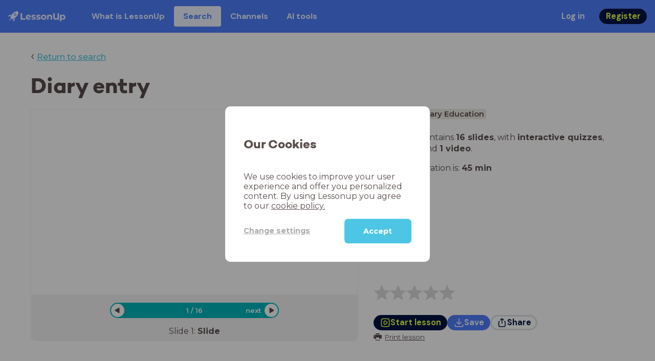

--- FILE ---
content_type: text/html; charset=utf-8
request_url: https://www.lessonup.com/en/lesson/uzAEyHkSBZLTgYwxP
body_size: 45582
content:

    <!DOCTYPE html>
    <html lang="en">
      <head>
        <meta charset="UTF-8" />
        <meta name="viewport" content="width=device-width, initial-scale=1.0" />
        <meta http-equiv="X-UA-Compatible" content="ie=edge" />
        <meta name="theme-color" content="#4dc6e6" />
        <title data-rh="true">Diary entry - LessonUp</title> <meta data-rh="true" name="twitter:site" content="@lessonup"/><meta data-rh="true" name="robots" content="index, noimageindex"/><meta data-rh="true" name="description" content/><meta data-rh="true" property="twitter:card" content="summary"/><meta data-rh="true" property="og:title" content="Diary entry"/><meta data-rh="true" property="og:description" content="Les ENG van 45 minuten voor "/><meta data-rh="true" property="og:image" content="https://lh3.googleusercontent.com/qjWKXGAbV1JFxXVdpxNEdz7bG52E_CuismQL4ZcNErSLgP1oIoSPN2YOwS3NqnksurO6OG5LcBJDuSKnAmIfamWZ=w580-h326-c"/> <link data-rh="true" rel="canonical" href="https://www.lessonup.com/en/lesson/uzAEyHkSBZLTgYwxP"/><link data-rh="true" rel="alternate" href="https://www.lessonup.com/nl/lesson/uzAEyHkSBZLTgYwxP" hrefLang="nl"/><link data-rh="true" rel="alternate" href="https://www.lessonup.com/en/lesson/uzAEyHkSBZLTgYwxP" hrefLang="en"/>
        <link rel="icon" type="image/png" href="/search/public/img/favicon.png" />
        <link rel="shortcut icon" href="/search/public/img/favicon.png" />
        
    <link href="https://fonts.googleapis.com/css?family=Montserrat:400,500,600,700|Open+Sans:400,600|Montserrat+Alternates:400,600,700|DM+Sans:400,500,700|Plus+Jakarta+Sans:800&display=fallback" rel="stylesheet" /><link href="/search/public/fonts/primaryFonts.css" rel="stylesheet" /> 
    <link rel="stylesheet" type="text/css" href="/search/public/dist/client.27ab742219bf7372f498.css" />
    <style data-emotion="css-global lrov9u">*{box-sizing:border-box;}a{color:inherit;}h1,h2,h3,h4,h5,h6{font-weight:inherit;}button{background:transparent;border:0;padding:0;}button:not(:disabled){cursor:pointer;}@supports selector(:focus-visible){a:focus-visible,button:focus-visible,input:focus-visible,textarea:focus-visible,select:focus-visible{outline:none;}}a:focus-visible,button:focus-visible,input:focus-visible,textarea:focus-visible,select:focus-visible{outline:2px solid var(--color-new-focus-stroke);}dl,figure{margin:0;}:root{--color-primary-text:#E5FF45;--color-primary-background:#001343;--color-primary-hover:#102969;--color-primary-container-text:#001343;--color-primary-container-background:#E5FF45;--color-primary-container-hover:#CEE63E;--color-secondary-text:#EFF4FF;--color-secondary-background:#4E7FFF;--color-secondary-hover:#7a9fff;--color-secondary-container-text:#4E7FFF;--color-secondary-container-background:#EFF4FF;--color-secondary-container-hover:#DFE8FF;--color-tertiary-text:#5957C9;--color-tertiary-background:#D2D1FF;--color-tertiary-container-text:#6F6EBA;--color-tertiary-container-background:#F4F3FF;--color-surface-text:#001343;--color-surface-background:#FFFFFF;--color-surface-hover:rgba(0, 19, 67, 0.04);--color-surface1-text:#001343;--color-surface-background-1:#F7F5F2;--color-surface2-text:#001343;--color-surface-background-2:#EFEAE5;--color-surface3-text:#001343;--color-surface-background-3:#E7E0D9;--color-surface4-text:#001343;--color-surface-background-4:#DFD5CC;--color-surface5-text:#001343;--color-surface-background-5:#D7CBBF;--color-overlay-text:#FFFFFF;--color-overlay-background:rgba(0, 19, 67, 0.5);--color-overlay-surface-text:#001343;--color-overlay-surface-background:rgba(255, 255, 255, 0.9);--color-outline-background:rgba(0, 19, 67, 0.13);--color-outline-hover:rgba(0, 19, 67, 0.42);--color-error-text:#FDEDED;--color-error-background:#EC484D;--color-error-container-text:#EC484D;--color-error-container-background:#FDEDED;--color-success-text:#E4F3E5;--color-success-background:#4CAF50;--color-success-container-text:#4CAF50;--color-success-container-background:#E4F3E5;--color-warning-text:#FFF5D7;--color-warning-background:#C37C12;--color-warning-container-text:#C37C12;--color-warning-container-background:#FFF5D7;--color-focus-text:#F4EEFF;--color-focus-background:#A64EFF;--color-disabled-text:rgba(0, 19, 67, 0.6);--color-disabled-background:rgba(0, 19, 67, 0.125);--color-disabled-surface-text:#AE977F;--color-disabled-surface-background:rgba(174, 151, 127, 0.1);--color-high-contrast-text:#fff;--color-high-contrast-background:#000;--color-high-contrast-disabled-text:rgba(0,0,0,.5);--color-high-contrast-disabled-background:rgba(0,0,0,.05);--color-ai-text:#FFFFFF;--color-ai-gradient:linear-gradient(135deg, #4E7FFF, #A64EFF);--color-gradient-1:linear-gradient(135deg, #CAD9FF, #B9B8FF);--color-gradient-2:linear-gradient(180deg, rgba(223, 232, 255, 100), rgba(223, 232, 255, 0));--color-loader-skeleton-gradient-start:linear-gradient(90deg, rgba(255, 255, 255, 0), rgba(255, 255, 255, 75), rgba(255, 255, 255, 0));--color-new-surface-stroke:#DFE1E7;--color-new-surface-on:#001343;--color-new-surface-fill:#FFFFFF;--color-new-surface-strokesubjacent:#DFE1E7;--color-new-surface-onSubjacent:#001343;--color-new-surface-fillSubjacent:#EBEDEF;--color-new-surface-fillFeedback:#F5F6F7;--color-new-black-stroke:#474B52;--color-new-black-on:#E4E5E7;--color-new-black-fill:#000000;--color-new-black-strokesubjacent:#53575F;--color-new-black-onSubjacent:#ADB1B8;--color-new-black-fillSubjacent:#303236;--color-new-black-fillFeedback:#242529;--color-new-white-stroke:#D6D8DB;--color-new-white-on:#18191B;--color-new-white-fill:#FFFFFF;--color-new-white-strokesubjacent:#D1D7E0;--color-new-white-onSubjacent:#474B52;--color-new-white-fillSubjacent:#E4E5E7;--color-new-white-fillFeedback:#F0F2F5;--color-new-primary-stroke:#001343;--color-new-primary-on:#E5FF45;--color-new-primary-fill:#001343;--color-new-primary-stroke-subjacent:#001343;--color-new-primary-on-subjacent:#E5FF45;--color-new-primary-fill-subjacent:#00288F;--color-new-primary-fillFeedback:#102969;--color-new-secondary-stroke:#4E7FFF;--color-new-secondary-on:#EFF4FF;--color-new-secondary-fill:#4E7FFF;--color-new-secondary-stroke-subjacent:#4E7FFF;--color-new-secondary-on-subjacent:#EFF4FF;--color-new-secondary-fill-subjacent:#336BFF;--color-new-secondary-fillFeedback:#7A9FFF;--color-new-tertiary-stroke:#D2D1FF;--color-new-tertiary-on:#5957C9;--color-new-tertiary-fill:#D2D1FF;--color-new-tetirary-stroke-subjacent:#D2D1FF;--color-new-tetirary-on-subjacent:#5957C9;--color-new-tertiary-fill-subjacent:#E6E5FF;--color-new-tertiary-fillFeedback:#E1E0FF;--color-new-ai-stroke:#4E7FFF;--color-new-ai-on:#FFFFFF;--color-new-ai-fill:#4E7FFF;--color-new-ai-fillGradient:linear-gradient(135deg, #4E7FFF, #A64EFF);--color-new-ai-stroke-subjacent:#4E7FFF;--color-new-ai-on-subjacent:#FFFFFF;--color-new-ai-fill-subjacent:#336BFF;--color-new-ai-fillFeedback:#7A9FFF;--color-new-negative-stroke:#EC484D;--color-new-negative-on:#EC484D;--color-new-negative-fill:#FFE8ED;--color-new-negative-stroke-subjacent:#EC484D;--color-new-negative-on-subjacent:#EC484D;--color-new-negative-fill-subjacent:#FFCCD7;--color-new-negative-fillFeedback:#FFB2C3;--color-new-positive-stroke:#42A546;--color-new-positive-on:#42A546;--color-new-positive-fill:#ECFFF0;--color-new-positive-stroke-subjacent:#42A546;--color-new-positive-on-subjacent:#42A546;--color-new-positive-fill-subjacent:#D1FFDB;--color-new-positive-fillFeedback:#B8FFC7;--color-new-warning-stroke:#C37C12;--color-new-warning-on:#C37C12;--color-new-warning-fill:#FFF5D7;--color-new-warning-stroke-subjacent:#C37C12;--color-new-warning-on-subjacent:#C37C12;--color-new-warning-fill-subjacent:#FFEEBD;--color-new-warning-fillFeedback:#FFE8A3;--color-new-active-stroke:#C7D8FF;--color-new-active-on:#4E7FFF;--color-new-active-fill:#EFF4FF;--color-new-active-stroke-subjacent:#EFF4FF;--color-new-active-on-subjacent:#4E7FFF;--color-new-active-fill-subjacent:#C7D8FF;--color-new-active-fillFeedback:#DFE8FF;--color-new-disabled-stroke:#DFE1E7;--color-new-disabled-on:#66718E;--color-new-disabled-fill:#DFE1E7;--color-new-disabled-stroke-subjacent:#DFE1E7;--color-new-disabled-on-subjacent:#66718E;--color-new-disabled-fill-subjacent:#DFE1E7;--color-new-disabled-fillFeedback:#DFE1E7;--color-new-focus-stroke:#A64EFF;--color-new-luminocityDark-stroke:#1A1A1A4D;--color-new-luminocityDark-on:#1A1A1AD9;--color-new-luminocityDark-fill:#1A1A1A4D;--color-new-luminocityLight-stroke:#E5E5E54D;--color-new-luminocityLight-on:#E5E5E5D9;--color-new-luminocityLight-fill:#E5E5E54D;--color-new-skeleton-fill:#777D88;}</style><style data-emotion="css sstbqj zfb3pf 119m6lo 1b4p18b 1uj1bkn 1yncu0c pwu84r 17j8dvx 1k9anzb 1k8qijt 1bc4zvp l9rgi3 hpj7dl xjx6ca 3vurgw 1fk9npj 10faasc 145iwns 1ohkngb 1dhfdau">.css-sstbqj{position:absolute;right:30px;top:30px;}.css-zfb3pf{position:relative;}@media print{.css-zfb3pf{display:none;}}.css-119m6lo{height:64px;padding-left:16px;padding-right:16px;display:-webkit-box;display:-webkit-flex;display:-ms-flexbox;display:flex;-webkit-align-items:center;-webkit-box-align:center;-ms-flex-align:center;align-items:center;background-color:var(--color-secondary-background);color:var(--color-secondary-text);}@media (max-width: 1023px){.css-119m6lo .tbv_default,.css-119m6lo .tbv_desktop-only{display:none;}}@media (min-width: 1024px){.css-119m6lo .tbv_mobile-only{display:none;}}.css-1b4p18b{height:40px;display:-webkit-box;display:-webkit-flex;display:-ms-flexbox;display:flex;-webkit-align-items:center;-webkit-box-align:center;-ms-flex-align:center;align-items:center;cursor:pointer;margin-right:32px;}.css-1uj1bkn{fill:currentColor;width:auto;height:20px;}.css-1yncu0c{display:-webkit-box;display:-webkit-flex;display:-ms-flexbox;display:flex;-webkit-flex:1;-ms-flex:1;flex:1;-webkit-align-items:center;-webkit-box-align:center;-ms-flex-align:center;align-items:center;}.css-pwu84r{font-size:1rem;line-height:1.5rem;font-weight:800;font-family:"DM Sans",ui-sans-serif,system-ui;font-style:normal;}.css-pwu84r:is(p),.css-pwu84r p{margin:0;}.css-17j8dvx{display:-webkit-box;display:-webkit-flex;display:-ms-flexbox;display:flex;margin:0;padding:0;}.css-1k9anzb{display:-webkit-inline-box;display:-webkit-inline-flex;display:-ms-inline-flexbox;display:inline-flex;list-style-type:none;margin:0;white-space:nowrap;border-radius:4px;}.css-1k9anzb>*{display:-webkit-box;display:-webkit-flex;display:-ms-flexbox;display:flex;line-height:36px;padding:0 16px;border:2px solid transparent;border-radius:4px;}.css-1k9anzb *:focus-visible{outline:none;border:2px solid var(--color-new-focus-stroke);}.css-1k9anzb a{-webkit-text-decoration:none;text-decoration:none;}.css-1k9anzb:hover{-webkit-text-decoration:underline;text-decoration:underline;}.css-1k8qijt{display:-webkit-inline-box;display:-webkit-inline-flex;display:-ms-inline-flexbox;display:inline-flex;list-style-type:none;margin:0;white-space:nowrap;border-radius:4px;background-color:var(--color-secondary-container-background);color:var(--color-secondary-container-text);}.css-1k8qijt>*{display:-webkit-box;display:-webkit-flex;display:-ms-flexbox;display:flex;line-height:36px;padding:0 16px;border:2px solid transparent;border-radius:4px;}.css-1k8qijt *:focus-visible{outline:none;border:2px solid var(--color-new-focus-stroke);}.css-1k8qijt a{-webkit-text-decoration:none;text-decoration:none;}.css-1k8qijt:hover{-webkit-text-decoration:underline;text-decoration:underline;}.css-1bc4zvp{margin-left:auto;display:-webkit-box;display:-webkit-flex;display:-ms-flexbox;display:flex;-webkit-align-items:center;-webkit-box-align:center;-ms-flex-align:center;align-items:center;}.css-1bc4zvp >*~*{margin-left:16px;}.css-l9rgi3{-webkit-flex-direction:row;-ms-flex-direction:row;flex-direction:row;display:-webkit-box;display:-webkit-flex;display:-ms-flexbox;display:flex;}.css-l9rgi3 >*~*{margin-left:16px!important;}.css-hpj7dl{width:auto;display:-webkit-inline-box;display:-webkit-inline-flex;display:-ms-inline-flexbox;display:inline-flex;-webkit-align-items:center;-webkit-box-align:center;-ms-flex-align:center;align-items:center;-webkit-box-pack:center;-ms-flex-pack:center;-webkit-justify-content:center;justify-content:center;gap:5px;padding:5px 12.5px;border-radius:40px;color:var(--color-new-secondary-on);background:var(--color-new-secondary-fill);background-origin:border-box;border:none;-webkit-text-decoration:none;text-decoration:none;}.css-hpj7dl>svg{-webkit-flex-shrink:0;-ms-flex-negative:0;flex-shrink:0;width:1.25rem;height:1.25rem;}.css-hpj7dl:hover{background:var(--color-new-secondary-fillFeedback);}.css-xjx6ca{font-size:1.015625rem;line-height:1.25rem;font-family:"DM Sans",ui-sans-serif,system-ui;font-weight:700;font-style:normal;margin:0;display:-webkit-box;display:-webkit-flex;display:-ms-flexbox;display:flex;-webkit-align-items:center;-webkit-box-align:center;-ms-flex-align:center;align-items:center;-webkit-box-pack:center;-ms-flex-pack:center;-webkit-justify-content:center;justify-content:center;overflow:hidden;position:relative;}.css-3vurgw{overflow:hidden;text-overflow:ellipsis;white-space:nowrap;opacity:1;}.css-1fk9npj{width:auto;display:-webkit-inline-box;display:-webkit-inline-flex;display:-ms-inline-flexbox;display:inline-flex;-webkit-align-items:center;-webkit-box-align:center;-ms-flex-align:center;align-items:center;-webkit-box-pack:center;-ms-flex-pack:center;-webkit-justify-content:center;justify-content:center;gap:5px;padding:5px 12.5px;border-radius:40px;color:var(--color-new-primary-on);background:var(--color-new-primary-fill);background-origin:border-box;border:none;-webkit-text-decoration:none;text-decoration:none;}.css-1fk9npj>svg{-webkit-flex-shrink:0;-ms-flex-negative:0;flex-shrink:0;width:1.25rem;height:1.25rem;}.css-1fk9npj:hover{background:var(--color-new-primary-fillFeedback);}.css-10faasc{margin-left:8px;display:none;}@media (max-width: 1023px){.css-10faasc{display:block;}}.css-145iwns{width:auto;display:-webkit-inline-box;display:-webkit-inline-flex;display:-ms-inline-flexbox;display:inline-flex;-webkit-align-items:center;-webkit-box-align:center;-ms-flex-align:center;align-items:center;-webkit-box-pack:center;-ms-flex-pack:center;-webkit-justify-content:center;justify-content:center;gap:5px;padding:5px;border-radius:40px;color:var(--color-new-secondary-on);background:var(--color-new-secondary-fill);background-origin:border-box;border:none;-webkit-text-decoration:none;text-decoration:none;}.css-145iwns>svg{-webkit-flex-shrink:0;-ms-flex-negative:0;flex-shrink:0;width:1.25rem;height:1.25rem;}.css-145iwns:hover{background:var(--color-new-secondary-fillFeedback);}.css-1ohkngb{width:auto;display:-webkit-inline-box;display:-webkit-inline-flex;display:-ms-inline-flexbox;display:inline-flex;-webkit-align-items:center;-webkit-box-align:center;-ms-flex-align:center;align-items:center;-webkit-box-pack:center;-ms-flex-pack:center;-webkit-justify-content:center;justify-content:center;gap:5px;padding:2.5px 10px;border-radius:40px;color:var(--color-new-surface-on);background:var(--color-new-surface-fill);background-origin:border-box;border:2.5px solid var(--color-new-surface-stroke);-webkit-text-decoration:none;text-decoration:none;}.css-1ohkngb>svg{-webkit-flex-shrink:0;-ms-flex-negative:0;flex-shrink:0;width:1.25rem;height:1.25rem;}.css-1ohkngb:hover{background:var(--color-new-surface-fillFeedback);}.css-1dhfdau{background-color:var(--color-secondary-background);color:var(--color-secondary-text);}</style>
   
    
    <!-- Google Tag Manager -->
    <script nonce="70a1184d-0843-47c5-a9ea-36145d3015c8">
      (function (w, d, s, l, i) {
        w[l] = w[l] || [];
        w[l].push({ 'gtm.start': new Date().getTime(), event: 'gtm.js' });
        var f = d.getElementsByTagName(s)[0],
          j = d.createElement(s),
          dl = l != 'dataLayer' ? '&l=' + l : '';
        j.async = true;
        j.src = 'https://www.googletagmanager.com/gtm.js?id=' + i + dl;
        f.parentNode.insertBefore(j, f);
      })(window, document, 'script', 'dataLayer', 'GTM-N3SLDFQ');
    </script>
    <!-- End Google Tag Manager -->
  
    
    <!-- Global site tag (gtag.js) - Google Analytics -->
    <script nonce="70a1184d-0843-47c5-a9ea-36145d3015c8" async src="https://www.googletagmanager.com/gtag/js?id=G-DBSWZ6Z27F"></script>
    <script nonce="70a1184d-0843-47c5-a9ea-36145d3015c8">
      window.dataLayer = window.dataLayer || [];
      function gtag() {
        dataLayer.push(arguments);
      }
      gtag('js', new Date());
    </script>
  
  
      </head>
      <body>
        <!-- Google Tag Manager (noscript) -->
        <noscript
          ><iframe
            src="https://www.googletagmanager.com/ns.html?id=GTM-N3SLDFQ"
            height="0"
            width="0"
            style="display:none;visibility:hidden"
          ></iframe
        ></noscript>
        <!-- End Google Tag Manager (noscript) -->
        <div id="app" class="wrap-inner"><link rel="preload" as="image" href="/search/public/img/icons/black/clock.png"/><link rel="preload" as="image" href="https://lh3.googleusercontent.com/OhGjMs4_ANmz5bP3cfvRa8SjS1Jd4Uoe6yAu5mea-9KIgenZA5eJOjCgMH-e52p9V4EgPgswm1kzzCcQF4Huall4PpLkEmMcZZTg89DN=s42"/><link rel="preload" as="image" href="https://lh3.googleusercontent.com/kZLVcd7VWBCUXP08pinQs1Sa1BQySxliCTupPPhXwPjbisPXG88Zw6WO2wwD5fAiioSgBI5BSLVoOz0KCf_6xahjoCcRy4WPcezslcY=s42"/><link rel="preload" as="image" href="https://lh3.googleusercontent.com/SSFQcGPFp1aBsCJrQM_Q6qwPSWpAYCkKoHf2LsbhoHO5Y6jcm1NWskJ6LvHE7uSDd5R6TyoxJuNFQL2XpxKa21bJqn-GojoJeCqsUt0D=s42"/><link rel="preload" as="image" href="https://lh3.googleusercontent.com/AWNVNzvkg50Q-7WcBnSHfJsaJD-WrbIG7GurJfEuak7-pDLisoi0wumY2yYM85IJdHemo-8AfEsc93qnkBnT_n0zTrY=s42"/><link rel="preload" as="image" href="https://lh3.googleusercontent.com/8rXvncEoMUGuOcxDciiOaHTWMb8_b8yH0XFvj--Jv9PCfImfAwow6Ok6ohGLcJ0G1_t6MR29eXs3DuyPU-GM-DVv2xniketj22-MN6k=s42"/><!--$--><div id="searchToastContainer" class="css-sstbqj"><section class="Toastify" aria-live="polite" aria-atomic="false" aria-relevant="additions text" aria-label="Notifications Alt+T"></section></div><div class="h-100"><div class="nav-bar css-zfb3pf"><nav class="css-119m6lo"><a href="/site/en" class="css-1b4p18b"><svg xmlns="http://www.w3.org/2000/svg" width="181" height="32" fill="none" viewBox="0 0 181 32" class="css-1uj1bkn"><path fill="currentColor" d="M8.1 25.6c.2-.8 0-1.3-.2-1.5-.2-.3-.7-.4-1.5-.2-2.6.7-2.9 4-3 4.6.7 0 4-.3 4.7-2.9M8 13.4l1.4-2.5c-1.9-.2-5.4.2-9.4 4.3l1.5 1.5s3.1-1 5.2-.5zM18.6 24l-2.8 1.3c.5 2-.5 5.2-.5 5.2l1.5 1.5c4-4 4.5-7.5 4.3-9.4z"></path><path fill="currentColor" fill-rule="evenodd" d="M22.2 9.8a.8.8 0 0 1-1.1 0 .8.8 0 1 1 1 0Zm1.2-1.2a2.5 2.5 0 0 0-3.6 0 2.5 2.5 0 1 0 3.6 0" clip-rule="evenodd"></path><path fill="currentColor" fill-rule="evenodd" d="M24.4 13.2a4 4 0 0 1-5.6 0 4 4 0 1 1 5.6 0M31 1c-.7-.7-1.8-1-3.2-1a21.5 21.5 0 0 0-16.3 10.2A39 39 0 0 0 7 19.6a7.8 7.8 0 0 0 .6 1.5 9 9 0 0 0 1.4 2 8.3 8.3 0 0 0 3.5 2 29.7 29.7 0 0 0 5.5-2.4 39 39 0 0 0 7-4.8c6.6-6.5 8.4-14.5 6-16.9" clip-rule="evenodd"></path><path fill="currentColor" d="M174.4 18.6c0-2.6-1.7-4.2-3.9-4.2s-3.8 1.6-3.8 4.2 1.7 4.2 3.8 4.2c2.2 0 4-1.6 4-4.2Zm4.5 0c0 4.8-3.3 7.8-7.6 7.8-1.9 0-3.4-.6-4.6-1.8v7h-4.4V11h4.2v1.8c1.1-1.3 2.8-2 4.8-2 4.3 0 7.6 3 7.6 7.8M159 6.5v19.7h-4.5v-2.4c-1.3 1.8-3.4 2.7-6 2.7-4.5 0-7.4-3-7.4-8.5V6.5h4.6v11.4c0 3.2 1.7 4.7 4.1 4.7 2.7 0 4.6-1.6 4.6-5V6.5h4.5Zm-21.6 11v8.7H133v-8c0-2.5-1.1-3.6-3-3.6-2.2 0-3.7 1.3-3.7 4.1v7.5H122V11h4.2v1.8c1.2-1.3 3-2 5-2 3.6 0 6.3 2.1 6.3 6.7ZM115 18.6c0-2.6-1.7-4.2-4-4.2-2.1 0-3.8 1.6-3.8 4.2s1.7 4.2 3.9 4.2 3.8-1.6 3.8-4.2Zm-12.3 0c0-4.5 3.5-7.8 8.4-7.8 4.8 0 8.3 3.3 8.3 7.8 0 4.6-3.5 7.8-8.3 7.8-4.9 0-8.4-3.2-8.4-7.8m-15.1 6.2 1.5-3.2c1.4 1 3.4 1.5 5.3 1.5 2 0 2.8-.5 2.8-1.4 0-2.5-9.2 0-9.2-6 0-2.9 2.6-4.9 7-4.9 2.1 0 4.4.5 5.9 1.3l-1.5 3.2c-1.5-.9-3-1.2-4.4-1.2-2 0-2.8.7-2.8 1.4 0 2.6 9.2.1 9.2 6.1 0 2.8-2.7 4.8-7.2 4.8a13 13 0 0 1-6.6-1.6m-15.2 0 1.5-3.2a9 9 0 0 0 5.2 1.5c2 0 2.8-.5 2.8-1.4 0-2.5-9.1 0-9.1-6 0-2.9 2.6-4.9 7-4.9 2 0 4.4.5 5.8 1.3l-1.4 3.2c-1.5-.9-3-1.2-4.4-1.2-2 0-2.8.7-2.8 1.4 0 2.6 9.1.1 9.1 6.1 0 2.8-2.6 4.8-7.1 4.8a13 13 0 0 1-6.6-1.6m-13-6.6 7.4-1.5a3.6 3.6 0 0 0-3.6-2.6c-2.2 0-3.7 1.5-3.8 4Zm8.2 3.2L70 24q-2.1 2.4-6.3 2.4c-5.2 0-8.6-3.3-8.6-7.8s3.4-7.8 8.1-7.8c4.3 0 7.8 2.8 7.8 7.7l-11.2 2.1c.7 1.5 2 2.3 4 2.3 1.7 0 2.8-.5 3.8-1.5M39.1 6.5h4.6v16h9.9v3.7H39V6.5Z"></path></svg></a><div class="css-1yncu0c"><div class="tbv_default"><div class="css-pwu84r"><ul class="TopBarItemList css-17j8dvx"><li class="css-1k9anzb"><a href="/site/en/teachers">What is LessonUp</a></li><li class="css-1k8qijt"><a href="/en/lessons/">Search</a></li><li class="css-1k9anzb"><a href="/en/channels">Channels</a></li><li class="css-1k9anzb"><a href="/en/app/ai-tools">AI tools</a></li></ul></div></div><div class="TopBarRight css-1bc4zvp"><div class="tbv_default"><div class="css-l9rgi3"><button class="css-hpj7dl"><span class="css-xjx6ca"><div class="css-3vurgw">Log in</div></span></button><button class="css-1fk9npj"><span class="css-xjx6ca"><div class="css-3vurgw">Register</div></span></button></div></div></div></div><div class="css-10faasc"><button class="css-145iwns"><svg xmlns="http://www.w3.org/2000/svg" width="24" height="24" fill="none" viewBox="0 0 24 24"><path stroke="currentColor" stroke-linecap="round" stroke-linejoin="round" stroke-width="2" d="M2.742 4.5h18.516M2.742 12h18.516M2.742 19.5h18.516"></path></svg></button></div></nav></div><div class="app-layout"><div class="app-layout-content"><div><div class="lesson-page-section page-center lesson-page-view"><div class="lesson-page__back"><span class="lesson-page__back-arrow">‹</span><a class="link-prominent" href="/en/lessons/">Return to search</a></div><div class="lesson-overview"><h1 class="ui-heading ui-heading--h0 lesson-overview__title">Diary entry</h1><div class="lesson-preview" tabindex="0"><div class="lesson-preview__player-container"><div class="relative"><div class="lesson-preview__player"><div class="pin-view"><div id="slide" data-allow-image-zoom="1" class="pin-container view-mode slide-color-1 slide-layout-2 has-image "><div class="slide-color-1 slide-layout-2 has-image content-background"></div><div data-component-id="image" comp-remote-event="click" class="image opacity-100" style="background-image:url(https://i.pinimg.com/originals/8c/9a/07/8c9a079986a4ce112882fea6db3ffdee.gif)"></div><div data-component-id="image2" comp-remote-event="click" class="image2 opacity-100"></div><div class="view-components"></div></div></div><div class="lesson-preview__player-nav"><div class="player-nav-button player-nav-button-left"><button class="button-unstyled lesson-preview__player-navbutton"><svg viewBox="0 0 9 12" class="arrow-left" width="10" height="12"><path d="M7.486.909L.429 5.143a1 1 0 000 1.714l7.057 4.234A1 1 0 009 10.234V1.766A1 1 0 007.486.91z" fill="currentColor" fill-rule="evenodd"></path></svg></button></div><div class="lesson-preview__player-nav-count"><span>1<!-- --> / <!-- -->16</span></div><div class="player-nav-button player-nav-button-right clickable"><span class="navigation-text-button">next</span><button class="button-unstyled lesson-preview__player-navbutton"><svg viewBox="0 0 9 12" class="arrow-right" width="10" height="12"><path d="M1.514.909l7.057 4.234a1 1 0 010 1.714l-7.057 4.234A1 1 0 010 10.234V1.766A1 1 0 011.514.91z" fill="currentColor" fill-rule="evenodd"></path></svg></button></div></div></div><div class="lesson-preview__slide-info"><span>Slide <!-- -->1<!-- -->: <strong>Slide</strong></span></div></div></div><div class="lesson-preview__content"><div class="lesson-overview-meta"><div><div class="ui-tags lesson-overview-meta-section"><span title="ENG" class="ui-tag ui-tag--large bg-warm-gray">ENG</span><span title="Secondary Education" class="ui-tag ui-tag--large bg-warm-gray">Secondary Education</span></div><div class="lesson-overview-meta-section"><div class="lesson-overview-meta__description "><p>This lesson contains <strong>16 slides</strong>, <!-- -->with<!-- --> <span><strong>interactive quizzes</strong>, <strong>text slides</strong> and <strong>1 video</strong></span>.</p></div><span class="lesson-overview-meta__duration"><span class="lesson-overview-meta__icon"><img src="/search/public/img/icons/black/clock.png" alt="time-icon"/></span>Lesson duration is: <strong>45<!-- --> <!-- -->min</strong></span></div></div><div class="lesson-overview-meta-action-section"><div class="feedback_bar lesson-overview-meta-section" style="font-size:2em"><svg xmlns="http://www.w3.org/2000/svg" version="1.1" viewBox="0 0 222 210" class="feedback_bar__star feedback_bar__star--sizing-to-font feedback_bar__star--animations" fill="#dcdbdc"><path d="M179.46 209.73l-68.28-41.51-68.107 41.79 18.381-77.77L.661 80.38 80.3 73.835 110.84-.009l30.838 73.717 79.665 6.222-60.58 52.11z" stroke="none" stroke-width="10" fill="#dcdbdc" class="svg_star_path"></path></svg><svg xmlns="http://www.w3.org/2000/svg" version="1.1" viewBox="0 0 222 210" class="feedback_bar__star feedback_bar__star--sizing-to-font feedback_bar__star--animations" fill="#dcdbdc"><path d="M179.46 209.73l-68.28-41.51-68.107 41.79 18.381-77.77L.661 80.38 80.3 73.835 110.84-.009l30.838 73.717 79.665 6.222-60.58 52.11z" stroke="none" stroke-width="10" fill="#dcdbdc" class="svg_star_path"></path></svg><svg xmlns="http://www.w3.org/2000/svg" version="1.1" viewBox="0 0 222 210" class="feedback_bar__star feedback_bar__star--sizing-to-font feedback_bar__star--animations" fill="#dcdbdc"><path d="M179.46 209.73l-68.28-41.51-68.107 41.79 18.381-77.77L.661 80.38 80.3 73.835 110.84-.009l30.838 73.717 79.665 6.222-60.58 52.11z" stroke="none" stroke-width="10" fill="#dcdbdc" class="svg_star_path"></path></svg><svg xmlns="http://www.w3.org/2000/svg" version="1.1" viewBox="0 0 222 210" class="feedback_bar__star feedback_bar__star--sizing-to-font feedback_bar__star--animations" fill="#dcdbdc"><path d="M179.46 209.73l-68.28-41.51-68.107 41.79 18.381-77.77L.661 80.38 80.3 73.835 110.84-.009l30.838 73.717 79.665 6.222-60.58 52.11z" stroke="none" stroke-width="10" fill="#dcdbdc" class="svg_star_path"></path></svg><svg xmlns="http://www.w3.org/2000/svg" version="1.1" viewBox="0 0 222 210" class="feedback_bar__star feedback_bar__star--sizing-to-font feedback_bar__star--animations" fill="#dcdbdc"><path d="M179.46 209.73l-68.28-41.51-68.107 41.79 18.381-77.77L.661 80.38 80.3 73.835 110.84-.009l30.838 73.717 79.665 6.222-60.58 52.11z" stroke="none" stroke-width="10" fill="#dcdbdc" class="svg_star_path"></path></svg></div><div class="lesson-overview-meta__buttons lesson-overview-meta-section"><div><button class="css-1fk9npj"><svg xmlns="http://www.w3.org/2000/svg" width="24" height="24" fill="none" viewBox="0 0 24 24"><path stroke="currentColor" stroke-linecap="round" stroke-linejoin="round" stroke-width="2" d="M3.273 19.33c.078.72.65 1.292 1.37 1.37 2.353.258 4.818.611 7.357.611s5.004-.353 7.358-.61a1.55 1.55 0 0 0 1.369-1.37c.251-2.345.584-4.801.584-7.331s-.333-4.986-.584-7.33a1.55 1.55 0 0 0-1.37-1.37c-2.353-.258-4.818-.611-7.357-.611s-5.004.353-7.358.61c-.72.08-1.291.65-1.369 1.37C3.022 7.014 2.69 9.47 2.69 12s.333 4.986.584 7.33"></path><path stroke="currentColor" stroke-linecap="round" stroke-linejoin="round" stroke-width="2" d="M8.78 12c0 .844.144 2.057.283 3.029.123.864.977 1.418 1.8 1.125 1.973-.702 3.814-1.782 5.08-3.402a1.22 1.22 0 0 0 0-1.504c-1.266-1.62-3.107-2.7-5.08-3.402-.823-.293-1.677.261-1.8 1.125-.14.972-.284 2.185-.284 3.029"></path></svg><span class="css-xjx6ca"><div class="css-3vurgw">Start lesson</div></span></button></div><button class="css-hpj7dl"><svg xmlns="http://www.w3.org/2000/svg" width="24" height="24" fill="none" viewBox="0 0 24 24" class="icon"><path stroke="currentColor" stroke-linecap="round" stroke-linejoin="round" stroke-width="2" d="M2.728 16.908v1.427a2.853 2.853 0 0 0 2.853 2.852H18.42a2.853 2.853 0 0 0 2.852-2.852v-1.427M7.044 10.485c.972 1.789 2.42 3.419 4.285 4.546.413.25.93.25 1.342 0 1.865-1.128 3.312-2.758 4.284-4.546M12 15.218V2.813"></path></svg><span class="css-xjx6ca"><div class="css-3vurgw"><span>Save</span></div></span></button><button class="css-1ohkngb"><svg xmlns="http://www.w3.org/2000/svg" width="24" height="24" fill="none" viewBox="0 0 24 24"><path stroke="currentColor" stroke-linecap="round" stroke-linejoin="round" stroke-width="2" d="M5.961 9.158a1.56 1.56 0 0 0-1.374 1.372 39.2 39.2 0 0 0 0 9.114 1.56 1.56 0 0 0 1.374 1.372c3.087.343 8.99.343 12.078 0a1.56 1.56 0 0 0 1.374-1.372 39.2 39.2 0 0 0 0-9.114 1.56 1.56 0 0 0-1.374-1.372M12 13.898V2.727m3.533 3.031c-1.074-1.356-1.805-1.987-2.894-2.813a1.04 1.04 0 0 0-1.277 0c-1.09.826-1.82 1.457-2.894 2.813"></path></svg><span class="css-xjx6ca"><div class="css-3vurgw">Share</div></span></button></div><div class="lesson-overview-meta__sub-buttons lesson-overview-meta-section"><button type="button" class="text-button-comp fg-text print-button"><svg viewBox="0 0 32 32" class="icon" fill="currentcolor"><path d="M8 2h16v4H8V2zM30 8H2c-1.1 0-2 .9-2 2v10c0 1.1.9 2 2 2h6v8h16v-8h6c1.1 0 2-.9 2-2V10c0-1.1-.9-2-2-2zM4 14a2 2 0 11-.001-3.999A2 2 0 014 14zm18 14H10V18h12v10z"></path></svg>Print lesson</button></div></div></div></div></div><div class="lesson-overview-introduction"><div class="lesson-overview-introduction-text"></div></div><div><h2 class="ui-heading ui-heading--h1">Items in this lesson</h2><div class="lesson-overview-pins lesson-overview-pin-grid"><div class="pin-flow-40"><div class="pin-wrapper"><div class="pin-view lesson-overview-pin thumbPreview"><div id="slide" data-allow-image-zoom="1" class="pin-container view-mode slide-color-1 slide-layout-2 has-image "><div class="slide-color-1 slide-layout-2 has-image content-background"></div><div data-component-id="image" comp-remote-event="click" class="image opacity-100" style="background-image:url(https://i.pinimg.com/originals/8c/9a/07/8c9a079986a4ce112882fea6db3ffdee.gif)"></div><div data-component-id="image2" comp-remote-event="click" class="image2 opacity-100"></div><div class="view-components"></div></div></div><h4 class="ui-heading ui-heading--h3 lesson-overview-pin-title">Slide <!-- -->1<!-- --> -<!-- --> <!-- -->Slide</h4></div><div class="pin-wrapper"><div class="pin-view lesson-overview-pin thumbPreview"><div id="slide" data-allow-image-zoom="1" style="background-color:#0c3a40;color:#ffffff" class="pin-container view-mode  slide-layout-2 has-image "><div class=" slide-layout-2 has-image content-background"></div><div data-component-id="image" comp-remote-event="click" class="image opacity-20" style="background-image:url(https://lessonup-proxy.appspot.com/imageproxy?url=http%3A%2F%2Fmath.hawaii.edu%2Fwordpress%2Fwp-content%2Fuploads%2F2017%2F11%2FImage-Blog-Want-To-Know-What-Personalized-Learning-Looks-Like1-672x372.png)"></div><div data-component-id="image2" comp-remote-event="click" class="image2 opacity-20"></div><div id="text1" class="text text-comp text1 text-align-1 font-size-100 font-undefined"><div class="text-inner"><b>Expected Learning Outcomes</b></div></div><div id="text2" class="text text-comp text2 text-align-2 font-size-80 font-open-sans"><div class="text-inner"><b>I will be able to:</b><div><div><ul><li><b>recall the format of diary entry.</b></li><li><b>write a diary entry in the correct format.</b></li></ul></div></div></div></div><div class="view-components"></div></div></div><h4 class="ui-heading ui-heading--h3 lesson-overview-pin-title">Slide <!-- -->2<!-- --> -<!-- --> <!-- -->Slide</h4></div><div class="pin-wrapper"><div class="pin-view lesson-overview-pin thumbPreview"><div id="slide" data-allow-image-zoom="0" style="background-color:#a3ec89;color:#000000" class="pin-container view-mode  slide-layout-3 has-image "><div class=" slide-layout-3 has-image content-background"></div><div data-component-id="image" comp-remote-event="click" class="image opacity-100" style="background-image:url(https://lets-watch-together.herokuapp.com/media/logo.png)"></div><div data-component-id="image2" comp-remote-event="click" class="image2 opacity-100"></div><div class="view-components"></div></div></div><h4 class="ui-heading ui-heading--h3 lesson-overview-pin-title">Slide <!-- -->3<!-- --> -<!-- --> <!-- -->Slide</h4></div><div class="pin-wrapper"><div class="pin-view lesson-overview-pin thumbPreview"><div class="video-thumb playerWrapper"><div class="icon icon-color icon-youtube"></div></div></div><h4 class="ui-heading ui-heading--h3 lesson-overview-pin-title">Slide <!-- -->4<!-- --> -<!-- --> <!-- -->Video</h4></div><div class="pin-wrapper"><div class="pin-view lesson-overview-pin thumbPreview"><div id="slide" data-allow-image-zoom="0" class="pin-container view-mode slide-color-1 slide-layout-3 has-image "><div class="slide-color-1 slide-layout-3 has-image content-background"></div><div data-component-id="image" comp-remote-event="click" class="image opacity-100" style="background-image:url(https://lh3.googleusercontent.com/ocRDtx8uWKf4Ea-rtr-8ysbu4BAAu3CaWzVJDRaDLcjCf7_62iVKQr-JKfVYpZ0OSNVY1Mk77Pq1NE5_eqORiMuV5g=s250)"></div><div data-component-id="image2" comp-remote-event="click" class="image2 opacity-100"></div><div class="view-components"></div></div></div><h4 class="ui-heading ui-heading--h3 lesson-overview-pin-title">Slide <!-- -->5<!-- --> -<!-- --> <!-- -->Slide</h4></div><div class="pin-wrapper"><div class="pin-view lesson-overview-pin thumbPreview"><div id="slide" data-allow-image-zoom="0" class="pin-container view-mode slide-color-1 slide-layout-3 has-image "><div class="slide-color-1 slide-layout-3 has-image content-background"></div><div data-component-id="image" comp-remote-event="click" class="image opacity-100" style="background-image:url(https://lh3.googleusercontent.com/f0ZB7u1djpGVYeBbIXjQl3fZkRF2VfGcbOJw3B1QZ64Btqtv1glZ496QPcXtA338fdQum6xZ2JNHqFlkiqr4W3fG=s250)"></div><div data-component-id="image2" comp-remote-event="click" class="image2 opacity-100"></div><div class="view-components"></div></div></div><h4 class="ui-heading ui-heading--h3 lesson-overview-pin-title">Slide <!-- -->6<!-- --> -<!-- --> <!-- -->Slide</h4></div><div class="pin-wrapper"><div class="pin-view lesson-overview-pin thumbPreview"><div id="slide" data-allow-image-zoom="0" class="pin-container view-mode slide-color-1 slide-layout-3 has-image "><div class="slide-color-1 slide-layout-3 has-image content-background"></div><div data-component-id="image" comp-remote-event="click" class="image opacity-100" style="background-image:url(https://lh3.googleusercontent.com/ZICiMukhEOB4nVGhYW3iUBPpPCqbDPwGOtUy10cmwOqVlH8fHEgDchunne5G30_6RhsL6_huSBMYDsif82t6RnNrcQ=s250)"></div><div data-component-id="image2" comp-remote-event="click" class="image2 opacity-100"></div><div class="view-components"></div></div></div><h4 class="ui-heading ui-heading--h3 lesson-overview-pin-title">Slide <!-- -->7<!-- --> -<!-- --> <!-- -->Slide</h4></div><div class="pin-wrapper"><div class="pin-view lesson-overview-pin thumbPreview"><div id="slide" data-allow-image-zoom="0" class="pin-container view-mode slide-color-1 slide-layout-3 has-image "><div class="slide-color-1 slide-layout-3 has-image content-background"></div><div data-component-id="image" comp-remote-event="click" class="image opacity-100" style="background-image:url(https://lh3.googleusercontent.com/jQXjDpIOSga-JR3gaY7x06x7pD078X5K8VnozNhKCo3GR5JsabGPQUBtqv8SN7GY3nIxeqZxD36T4B_lvaJiYPUMeg=s250)"></div><div data-component-id="image2" comp-remote-event="click" class="image2 opacity-100"></div><div class="view-components"></div></div></div><h4 class="ui-heading ui-heading--h3 lesson-overview-pin-title">Slide <!-- -->8<!-- --> -<!-- --> <!-- -->Slide</h4></div><div class="pin-wrapper"><div class="pin-view lesson-overview-pin thumbPreview"><div id="slide" data-allow-image-zoom="0" class="pin-container view-mode slide-color-1 slide-layout-3 has-image "><div class="slide-color-1 slide-layout-3 has-image content-background"></div><div data-component-id="image" comp-remote-event="click" class="image opacity-100" style="background-image:url(https://ecdn.teacherspayteachers.com/thumbitem/Let-s-Write--3074093-1502147658/original-3074093-1.jpg)"></div><div data-component-id="image2" comp-remote-event="click" class="image2 opacity-100"></div><div class="view-components"></div></div></div><h4 class="ui-heading ui-heading--h3 lesson-overview-pin-title">Slide <!-- -->9<!-- --> -<!-- --> <!-- -->Slide</h4></div><div class="pin-wrapper"><div class="pin-view lesson-overview-pin thumbPreview"><div id="slide" data-allow-image-zoom="1" style="background-color:#0c3a40;color:#ffffff" class="pin-container view-mode  slide-layout-2  "><div class=" slide-layout-2  content-background"></div><div data-component-id="image" comp-remote-event="click" class="image opacity-100"></div><div data-component-id="image2" comp-remote-event="click" class="image2 opacity-100"></div><div id="text1" class="text text-comp text1 text-align-1 font-size-100 font-undefined"><div class="text-inner"><b>DIARY ENTRY</b></div></div><div id="text2" class="text text-comp text2 text-align-1 font-size-50 font-undefined"><div class="text-inner"><b>When Anjali entered the small prison, she trembled at the thought of her mother's condition inside it. She shivered when she landed the prison for women. The experience of visiting the jail was emotional and heartbreaking for her.&nbsp;</b><div><b>You are Anjali, the protagonist of the novel, write a diary entry in 80-100 words describing your day at the jail. Make sure you specify all that you saw and felt in the jail while meeting your mother.<br /></b><div><br /></div></div></div></div><div class="view-components"></div></div></div><h4 class="ui-heading ui-heading--h3 lesson-overview-pin-title">Slide <!-- -->10<!-- --> -<!-- --> <!-- -->Slide</h4></div><div class="pin-wrapper"><div class="pin-view lesson-overview-pin thumbPreview"><div id="openQuestion" data-allow-image-zoom="0" class="pin-container view-mode openQuestion-color-7 openQuestion-layout-1  "><div class="openQuestion-color-7 openQuestion-layout-1  content-background"></div><div id="title" class="question text-align-undefined font-size-60"> <span>Step 1 </span><br/><span>Day, Date </span><br/><span>Time</span><br/></div><div class="component-area"><div class="scale-up"><div class="view-components"></div></div></div><div class="placeholder-answers"></div></div></div><h4 class="ui-heading ui-heading--h3 lesson-overview-pin-title">Slide <!-- -->11<!-- --> -<!-- --> <!-- -->Open question</h4></div><div class="pin-wrapper"><div class="pin-view lesson-overview-pin thumbPreview"><div id="openQuestion" data-allow-image-zoom="0" style="background-color:#a3ec89;color:#000000" class="pin-container view-mode  openQuestion-layout-1  "><div class=" openQuestion-layout-1  content-background"></div><div id="title" class="question text-align-undefined font-size-50"> <span>Body</span><br/></div><div class="component-area"><div class="scale-up"><div class="view-components"></div></div></div><div class="placeholder-answers"></div></div></div><h4 class="ui-heading ui-heading--h3 lesson-overview-pin-title">Slide <!-- -->12<!-- --> -<!-- --> <!-- -->Open question</h4></div><div class="pin-wrapper"><div class="pin-view lesson-overview-pin thumbPreview"><div id="openQuestion" data-allow-image-zoom="0" style="background-color:#f2805a;color:#000000" class="pin-container view-mode  openQuestion-layout-1  "><div class=" openQuestion-layout-1  content-background"></div><div id="title" class="question text-align-undefined font-size-60"> <span>Conclusion/Sign off</span><br/></div><div class="component-area"><div class="scale-up"><div class="view-components"></div></div></div><div class="placeholder-answers"></div></div></div><h4 class="ui-heading ui-heading--h3 lesson-overview-pin-title">Slide <!-- -->13<!-- --> -<!-- --> <!-- -->Open question</h4></div><div class="pin-wrapper"><div class="pin-view lesson-overview-pin thumbPreview"><div id="slide" data-allow-image-zoom="0" class="pin-container view-mode slide-color-1 slide-layout-3 has-image "><div class="slide-color-1 slide-layout-3 has-image content-background"></div><div data-component-id="image" comp-remote-event="click" class="image opacity-100" style="background-image:url(https://images.greetingsisland.com/images/cards/congratulations/previews/well-done_1.png?auto=format,compress&amp;w=440)"></div><div data-component-id="image2" comp-remote-event="click" class="image2 opacity-100"></div><div class="view-components"></div></div></div><h4 class="ui-heading ui-heading--h3 lesson-overview-pin-title">Slide <!-- -->14<!-- --> -<!-- --> <!-- -->Slide</h4></div><div class="pin-wrapper"><div class="pin-view lesson-overview-pin thumbPreview"><div id="question" data-allow-image-zoom="0" class="pin-container view-mode question-color-1 question-layout-1  "><div class="question-color-1 question-layout-1  content-background"></div><div id="title" class="question text-align-2 font-size-50"> <span>Now, I CAN:</span><br/><span>* share the format of diary entry.</span><br/><span>* write a diary entry in the correct format.</span><br/></div><div class="component-area"><div class="scale-up"><div class="view-components"></div></div></div><div id="answers" class="show-in-fullscreen"><div class="answer answer1 default" data-role="select-answer" data-nr="1"><div class="inner"><div translate="no" class="nr ">A</div><div class="answer-text font-size-60">Agree</div></div></div><div class="answer answer2 default" data-role="select-answer" data-nr="2"><div class="inner"><div translate="no" class="nr ">B</div><div class="answer-text font-size-60">Strongly agree</div></div></div><div class="answer answer3 default" data-role="select-answer" data-nr="3"><div class="inner"><div translate="no" class="nr ">C</div><div class="answer-text font-size-60">I need some help.</div></div></div><div class="answer answer4 default" data-role="select-answer" data-nr="4"><div class="inner"><div translate="no" class="nr ">D</div><div class="answer-text font-size-60">Not sure</div></div></div></div></div></div><h4 class="ui-heading ui-heading--h3 lesson-overview-pin-title">Slide <!-- -->15<!-- --> -<!-- --> <!-- -->Quiz</h4></div><div class="pin-wrapper"><div class="pin-view lesson-overview-pin thumbPreview"><div id="slide" data-allow-image-zoom="0" style="background-color:#e0b2e1;color:#000000" class="pin-container view-mode  slide-layout-3 has-image "><div class=" slide-layout-3 has-image content-background"></div><div data-component-id="image" comp-remote-event="click" class="image opacity-100 image-size-cover" style="background-image:url(https://i.pinimg.com/originals/7c/3b/63/7c3b63598dc8b65b93a9532d4228947b.gif)"></div><div data-component-id="image2" comp-remote-event="click" class="image2 opacity-100"></div><div class="view-components"></div></div></div><h4 class="ui-heading ui-heading--h3 lesson-overview-pin-title">Slide <!-- -->16<!-- --> -<!-- --> <!-- -->Slide</h4></div><div class="pin-wrapper dummy"></div><div class="pin-wrapper dummy"></div><div class="pin-wrapper dummy"></div><div class="pin-wrapper dummy"></div></div></div></div></div></div><div class="lesson-page__more-like-this"><div class="lesson-page-section page-center"><h2 class="lesson-page__header">More lessons like this</h2><div class="lesson-summary-cards"><div class="base-summary-card lesson-summary-card"><a class="lesson-summary-card__inner" href="/en/lesson/FpaPHszkpFxJpEXTX"><div class="lesson-summary-card__top"><div class="lesson-summary-card__thumbnail-container"><button class="lesson-summary-card__context-menu-button" type="button" aria-label="open-lesson-menu"><svg xmlns="http://www.w3.org/2000/svg" width="24" height="24" fill="none" viewBox="0 0 24 24"><path fill="currentColor" d="M5.708 14c1.28 0 2-.72 2-2s-.72-2-2-2-2 .72-2 2 .72 2 2 2M12 14c1.28 0 2-.72 2-2s-.72-2-2-2-2 .72-2 2 .72 2 2 2M18.292 14c1.28 0 2-.72 2-2s-.72-2-2-2-2 .72-2 2 .72 2 2 2"></path></svg></button><div class="preview-thumbnail"><div class="aspect-ratio-box" style="padding-top:73.16017316017316%"><div class="aspect-ratio-box-content"><picture><source type="image/webp" srcSet="https://lh3.googleusercontent.com/sB4PoOfXVKr6M81Us2ZSZCPqmI4RQjHUaI493TQJSckyoGGatT-3pjMBf7BTH8v0_cO0Dtap5yPhaXJl2ibacheZpe5Lgs5gTSXL-uc=s330-rw 1x, https://lh3.googleusercontent.com/sB4PoOfXVKr6M81Us2ZSZCPqmI4RQjHUaI493TQJSckyoGGatT-3pjMBf7BTH8v0_cO0Dtap5yPhaXJl2ibacheZpe5Lgs5gTSXL-uc=s660-rw 2x, https://lh3.googleusercontent.com/sB4PoOfXVKr6M81Us2ZSZCPqmI4RQjHUaI493TQJSckyoGGatT-3pjMBf7BTH8v0_cO0Dtap5yPhaXJl2ibacheZpe5Lgs5gTSXL-uc=s990-rw 3x"/><source srcSet="https://lh3.googleusercontent.com/sB4PoOfXVKr6M81Us2ZSZCPqmI4RQjHUaI493TQJSckyoGGatT-3pjMBf7BTH8v0_cO0Dtap5yPhaXJl2ibacheZpe5Lgs5gTSXL-uc=s330 1x, https://lh3.googleusercontent.com/sB4PoOfXVKr6M81Us2ZSZCPqmI4RQjHUaI493TQJSckyoGGatT-3pjMBf7BTH8v0_cO0Dtap5yPhaXJl2ibacheZpe5Lgs5gTSXL-uc=s660 2x, https://lh3.googleusercontent.com/sB4PoOfXVKr6M81Us2ZSZCPqmI4RQjHUaI493TQJSckyoGGatT-3pjMBf7BTH8v0_cO0Dtap5yPhaXJl2ibacheZpe5Lgs5gTSXL-uc=s990 3x"/><img class="preview-thumbnail__image" src="https://lh3.googleusercontent.com/sB4PoOfXVKr6M81Us2ZSZCPqmI4RQjHUaI493TQJSckyoGGatT-3pjMBf7BTH8v0_cO0Dtap5yPhaXJl2ibacheZpe5Lgs5gTSXL-uc=s330" width="231" height="169" alt=""/></picture></div></div></div></div></div><div class="lesson-summary-card__bottom"><h3 class="lesson-summary-card__title">International Women&#x27;s Day</h3><div class="lesson-summary-card__meta-info"><time class="lesson-summary-card__creation-date" dateTime="2025-08-19T11:49:32.338Z">August 2025</time> - <strong>31<!-- --> <!-- -->slides</strong></div><div class="ui-tags lesson-summary-card__tags"><span title="Citizenship" class="ui-tag ui-tag--small bg-warm-gray">Citizenship</span><span title="Lower Secondary (Key Stage 3)" class="ui-tag ui-tag--small bg-warm-gray">Lower Secondary (Key Stage 3)</span><span title="Upper Secondary (Key Stage 4)" class="ui-tag ui-tag--small bg-warm-gray">Upper Secondary (Key Stage 4)</span><span title="Further Education (Key Stage 5)" class="ui-tag ui-tag--small bg-warm-gray">Further Education (Key Stage 5)</span><span title="Higher Education (degree)" class="ui-tag ui-tag--small bg-warm-gray">Higher Education (degree)</span></div></div></a><a class="thumb-banner thumb-banner--icon" href="/en/channel/lessonup_international"><img class="thumb-banner__icon" src="https://lh3.googleusercontent.com/OhGjMs4_ANmz5bP3cfvRa8SjS1Jd4Uoe6yAu5mea-9KIgenZA5eJOjCgMH-e52p9V4EgPgswm1kzzCcQF4Huall4PpLkEmMcZZTg89DN=s42" width="14" height="14" alt="LessonUp Inspiration"/><span class="thumb-banner-text">LessonUp Inspiration</span></a></div><div class="base-summary-card lesson-summary-card"><a class="lesson-summary-card__inner" href="/en/lesson/KW7gXtsBdbtgbzZZa"><div class="lesson-summary-card__top"><div class="lesson-summary-card__thumbnail-container"><button class="lesson-summary-card__context-menu-button" type="button" aria-label="open-lesson-menu"><svg xmlns="http://www.w3.org/2000/svg" width="24" height="24" fill="none" viewBox="0 0 24 24"><path fill="currentColor" d="M5.708 14c1.28 0 2-.72 2-2s-.72-2-2-2-2 .72-2 2 .72 2 2 2M12 14c1.28 0 2-.72 2-2s-.72-2-2-2-2 .72-2 2 .72 2 2 2M18.292 14c1.28 0 2-.72 2-2s-.72-2-2-2-2 .72-2 2 .72 2 2 2"></path></svg></button><div class="preview-thumbnail"><div class="aspect-ratio-box" style="padding-top:73.16017316017316%"><div class="aspect-ratio-box-content"><picture><source type="image/webp" srcSet="https://lh3.googleusercontent.com/ZU3urOw8NTES0We22jEbRjKpj-2vl__3ua7tXZf0mHh0sK7QydKAWPvZ4kFJLMvQd5QPPAp-WSOmQwCNBGSW0JRv7zvx0mSaT2khqcc8=s330-rw 1x, https://lh3.googleusercontent.com/ZU3urOw8NTES0We22jEbRjKpj-2vl__3ua7tXZf0mHh0sK7QydKAWPvZ4kFJLMvQd5QPPAp-WSOmQwCNBGSW0JRv7zvx0mSaT2khqcc8=s660-rw 2x, https://lh3.googleusercontent.com/ZU3urOw8NTES0We22jEbRjKpj-2vl__3ua7tXZf0mHh0sK7QydKAWPvZ4kFJLMvQd5QPPAp-WSOmQwCNBGSW0JRv7zvx0mSaT2khqcc8=s990-rw 3x"/><source srcSet="https://lh3.googleusercontent.com/ZU3urOw8NTES0We22jEbRjKpj-2vl__3ua7tXZf0mHh0sK7QydKAWPvZ4kFJLMvQd5QPPAp-WSOmQwCNBGSW0JRv7zvx0mSaT2khqcc8=s330 1x, https://lh3.googleusercontent.com/ZU3urOw8NTES0We22jEbRjKpj-2vl__3ua7tXZf0mHh0sK7QydKAWPvZ4kFJLMvQd5QPPAp-WSOmQwCNBGSW0JRv7zvx0mSaT2khqcc8=s660 2x, https://lh3.googleusercontent.com/ZU3urOw8NTES0We22jEbRjKpj-2vl__3ua7tXZf0mHh0sK7QydKAWPvZ4kFJLMvQd5QPPAp-WSOmQwCNBGSW0JRv7zvx0mSaT2khqcc8=s990 3x"/><img class="preview-thumbnail__image" src="https://lh3.googleusercontent.com/ZU3urOw8NTES0We22jEbRjKpj-2vl__3ua7tXZf0mHh0sK7QydKAWPvZ4kFJLMvQd5QPPAp-WSOmQwCNBGSW0JRv7zvx0mSaT2khqcc8=s330" width="231" height="169" alt=""/></picture></div></div></div></div></div><div class="lesson-summary-card__bottom"><h3 class="lesson-summary-card__title">The short life of Anne Frank</h3><div class="lesson-summary-card__meta-info"><time class="lesson-summary-card__creation-date" dateTime="2025-04-01T08:55:55.298Z">April 2025</time> - <strong>15<!-- --> <!-- -->slides</strong></div><div class="ui-tags lesson-summary-card__tags"><span title="History" class="ui-tag ui-tag--small bg-warm-gray">History</span><span title="Geschiedenis" class="ui-tag ui-tag--small bg-warm-gray">Geschiedenis</span><span title="Primary Education" class="ui-tag ui-tag--small bg-warm-gray">Primary Education</span></div></div></a><a class="thumb-banner thumb-banner--icon" href="/en/channel/annefrank"><img class="thumb-banner__icon" src="https://lh3.googleusercontent.com/kZLVcd7VWBCUXP08pinQs1Sa1BQySxliCTupPPhXwPjbisPXG88Zw6WO2wwD5fAiioSgBI5BSLVoOz0KCf_6xahjoCcRy4WPcezslcY=s42" width="14" height="14" alt="Anne Frank House"/><span class="thumb-banner-text">Anne Frank House</span></a></div><div class="base-summary-card lesson-summary-card"><a class="lesson-summary-card__inner" href="/en/lesson/CcK9wDpK7FJTjkAvE"><div class="lesson-summary-card__top"><div class="lesson-summary-card__thumbnail-container"><button class="lesson-summary-card__context-menu-button" type="button" aria-label="open-lesson-menu"><svg xmlns="http://www.w3.org/2000/svg" width="24" height="24" fill="none" viewBox="0 0 24 24"><path fill="currentColor" d="M5.708 14c1.28 0 2-.72 2-2s-.72-2-2-2-2 .72-2 2 .72 2 2 2M12 14c1.28 0 2-.72 2-2s-.72-2-2-2-2 .72-2 2 .72 2 2 2M18.292 14c1.28 0 2-.72 2-2s-.72-2-2-2-2 .72-2 2 .72 2 2 2"></path></svg></button><div class="preview-thumbnail"><div class="aspect-ratio-box" style="padding-top:73.16017316017316%"><div class="aspect-ratio-box-content"><picture><source type="image/webp" srcSet="https://lh3.googleusercontent.com/jGNCo0LXKIEa8lGH8MR0IBXHAIe74JXwf17KwSEThnrci_NiJN3UlPWClV22yIjAa3Nf_ibY48M3s44e_RJstE6ZTKZ0bUGnVr1ZSg=s330-rw 1x, https://lh3.googleusercontent.com/jGNCo0LXKIEa8lGH8MR0IBXHAIe74JXwf17KwSEThnrci_NiJN3UlPWClV22yIjAa3Nf_ibY48M3s44e_RJstE6ZTKZ0bUGnVr1ZSg=s660-rw 2x, https://lh3.googleusercontent.com/jGNCo0LXKIEa8lGH8MR0IBXHAIe74JXwf17KwSEThnrci_NiJN3UlPWClV22yIjAa3Nf_ibY48M3s44e_RJstE6ZTKZ0bUGnVr1ZSg=s990-rw 3x"/><source srcSet="https://lh3.googleusercontent.com/jGNCo0LXKIEa8lGH8MR0IBXHAIe74JXwf17KwSEThnrci_NiJN3UlPWClV22yIjAa3Nf_ibY48M3s44e_RJstE6ZTKZ0bUGnVr1ZSg=s330 1x, https://lh3.googleusercontent.com/jGNCo0LXKIEa8lGH8MR0IBXHAIe74JXwf17KwSEThnrci_NiJN3UlPWClV22yIjAa3Nf_ibY48M3s44e_RJstE6ZTKZ0bUGnVr1ZSg=s660 2x, https://lh3.googleusercontent.com/jGNCo0LXKIEa8lGH8MR0IBXHAIe74JXwf17KwSEThnrci_NiJN3UlPWClV22yIjAa3Nf_ibY48M3s44e_RJstE6ZTKZ0bUGnVr1ZSg=s990 3x"/><img class="preview-thumbnail__image" src="https://lh3.googleusercontent.com/jGNCo0LXKIEa8lGH8MR0IBXHAIe74JXwf17KwSEThnrci_NiJN3UlPWClV22yIjAa3Nf_ibY48M3s44e_RJstE6ZTKZ0bUGnVr1ZSg=s330" width="231" height="169" alt=""/></picture></div></div></div></div></div><div class="lesson-summary-card__bottom"><h3 class="lesson-summary-card__title">Learning Technique: Hinge Questions</h3><div class="lesson-summary-card__meta-info"><time class="lesson-summary-card__creation-date" dateTime="2023-12-22T15:15:35.896Z">December 2023</time> - <strong>10<!-- --> <!-- -->slides</strong></div><div class="ui-tags lesson-summary-card__tags"></div></div></a><a class="thumb-banner thumb-banner--icon" href="/en/channel/lessonup_international"><img class="thumb-banner__icon" src="https://lh3.googleusercontent.com/OhGjMs4_ANmz5bP3cfvRa8SjS1Jd4Uoe6yAu5mea-9KIgenZA5eJOjCgMH-e52p9V4EgPgswm1kzzCcQF4Huall4PpLkEmMcZZTg89DN=s42" width="14" height="14" alt="LessonUp Inspiration"/><span class="thumb-banner-text">LessonUp Inspiration</span></a></div><div class="base-summary-card lesson-summary-card"><a class="lesson-summary-card__inner" href="/en/lesson/WrTF6wKAJqtdMBx3g"><div class="lesson-summary-card__top"><div class="lesson-summary-card__thumbnail-container"><button class="lesson-summary-card__context-menu-button" type="button" aria-label="open-lesson-menu"><svg xmlns="http://www.w3.org/2000/svg" width="24" height="24" fill="none" viewBox="0 0 24 24"><path fill="currentColor" d="M5.708 14c1.28 0 2-.72 2-2s-.72-2-2-2-2 .72-2 2 .72 2 2 2M12 14c1.28 0 2-.72 2-2s-.72-2-2-2-2 .72-2 2 .72 2 2 2M18.292 14c1.28 0 2-.72 2-2s-.72-2-2-2-2 .72-2 2 .72 2 2 2"></path></svg></button><div class="preview-thumbnail"><div class="aspect-ratio-box" style="padding-top:73.16017316017316%"><div class="aspect-ratio-box-content"><picture><source type="image/webp" srcSet="https://lh3.googleusercontent.com/WpsXnteFUpXJuG57ckkynvJQBodg4wyXH2xA7s1RgN263-uxxMQQhzuBPa9-nt1hgTvr5vgTidY7EmH5hwUbNcJ9-8uJ81ff95ZjXCJP=s330-rw 1x, https://lh3.googleusercontent.com/WpsXnteFUpXJuG57ckkynvJQBodg4wyXH2xA7s1RgN263-uxxMQQhzuBPa9-nt1hgTvr5vgTidY7EmH5hwUbNcJ9-8uJ81ff95ZjXCJP=s660-rw 2x, https://lh3.googleusercontent.com/WpsXnteFUpXJuG57ckkynvJQBodg4wyXH2xA7s1RgN263-uxxMQQhzuBPa9-nt1hgTvr5vgTidY7EmH5hwUbNcJ9-8uJ81ff95ZjXCJP=s990-rw 3x"/><source srcSet="https://lh3.googleusercontent.com/WpsXnteFUpXJuG57ckkynvJQBodg4wyXH2xA7s1RgN263-uxxMQQhzuBPa9-nt1hgTvr5vgTidY7EmH5hwUbNcJ9-8uJ81ff95ZjXCJP=s330 1x, https://lh3.googleusercontent.com/WpsXnteFUpXJuG57ckkynvJQBodg4wyXH2xA7s1RgN263-uxxMQQhzuBPa9-nt1hgTvr5vgTidY7EmH5hwUbNcJ9-8uJ81ff95ZjXCJP=s660 2x, https://lh3.googleusercontent.com/WpsXnteFUpXJuG57ckkynvJQBodg4wyXH2xA7s1RgN263-uxxMQQhzuBPa9-nt1hgTvr5vgTidY7EmH5hwUbNcJ9-8uJ81ff95ZjXCJP=s990 3x"/><img class="preview-thumbnail__image" src="https://lh3.googleusercontent.com/WpsXnteFUpXJuG57ckkynvJQBodg4wyXH2xA7s1RgN263-uxxMQQhzuBPa9-nt1hgTvr5vgTidY7EmH5hwUbNcJ9-8uJ81ff95ZjXCJP=s330" width="231" height="169" alt=""/></picture></div></div></div></div></div><div class="lesson-summary-card__bottom"><h3 class="lesson-summary-card__title">Learning Technique: Hinge Questions</h3><div class="lesson-summary-card__meta-info"><time class="lesson-summary-card__creation-date" dateTime="2024-03-08T15:24:35.533Z">March 2024</time> - <strong>10<!-- --> <!-- -->slides</strong></div><div class="ui-tags lesson-summary-card__tags"><span title="Lessonup" class="ui-tag ui-tag--small bg-warm-gray">Lessonup</span><span title="Upper Secondary (Key Stage 4)" class="ui-tag ui-tag--small bg-warm-gray">Upper Secondary (Key Stage 4)</span><span title="BTEC, GCSE" class="ui-tag ui-tag--small bg-warm-gray">BTEC, GCSE</span></div></div></a><a class="thumb-banner thumb-banner--icon" href="/en/channel/lessonup_international"><img class="thumb-banner__icon" src="https://lh3.googleusercontent.com/OhGjMs4_ANmz5bP3cfvRa8SjS1Jd4Uoe6yAu5mea-9KIgenZA5eJOjCgMH-e52p9V4EgPgswm1kzzCcQF4Huall4PpLkEmMcZZTg89DN=s42" width="14" height="14" alt="LessonUp Inspiration"/><span class="thumb-banner-text">LessonUp Inspiration</span></a></div><div class="base-summary-card lesson-summary-card"><a class="lesson-summary-card__inner" href="/en/lesson/4KfosX55keWf8Pwvv"><div class="lesson-summary-card__top"><div class="lesson-summary-card__thumbnail-container"><button class="lesson-summary-card__context-menu-button" type="button" aria-label="open-lesson-menu"><svg xmlns="http://www.w3.org/2000/svg" width="24" height="24" fill="none" viewBox="0 0 24 24"><path fill="currentColor" d="M5.708 14c1.28 0 2-.72 2-2s-.72-2-2-2-2 .72-2 2 .72 2 2 2M12 14c1.28 0 2-.72 2-2s-.72-2-2-2-2 .72-2 2 .72 2 2 2M18.292 14c1.28 0 2-.72 2-2s-.72-2-2-2-2 .72-2 2 .72 2 2 2"></path></svg></button><div class="preview-thumbnail"><div class="aspect-ratio-box" style="padding-top:73.16017316017316%"><div class="aspect-ratio-box-content"><picture><source type="image/webp" srcSet="https://lh3.googleusercontent.com/JCfLCRxlu2SqsH4EK115R5zxrUPZFddLZQDB6z294bGXNRhcz24Fz7O6UtpeC2UWm4wI_TFzyRfG8hJ7EuMxltRGXstP4iEEXebUeA=s330-rw 1x, https://lh3.googleusercontent.com/JCfLCRxlu2SqsH4EK115R5zxrUPZFddLZQDB6z294bGXNRhcz24Fz7O6UtpeC2UWm4wI_TFzyRfG8hJ7EuMxltRGXstP4iEEXebUeA=s660-rw 2x, https://lh3.googleusercontent.com/JCfLCRxlu2SqsH4EK115R5zxrUPZFddLZQDB6z294bGXNRhcz24Fz7O6UtpeC2UWm4wI_TFzyRfG8hJ7EuMxltRGXstP4iEEXebUeA=s990-rw 3x"/><source srcSet="https://lh3.googleusercontent.com/JCfLCRxlu2SqsH4EK115R5zxrUPZFddLZQDB6z294bGXNRhcz24Fz7O6UtpeC2UWm4wI_TFzyRfG8hJ7EuMxltRGXstP4iEEXebUeA=s330 1x, https://lh3.googleusercontent.com/JCfLCRxlu2SqsH4EK115R5zxrUPZFddLZQDB6z294bGXNRhcz24Fz7O6UtpeC2UWm4wI_TFzyRfG8hJ7EuMxltRGXstP4iEEXebUeA=s660 2x, https://lh3.googleusercontent.com/JCfLCRxlu2SqsH4EK115R5zxrUPZFddLZQDB6z294bGXNRhcz24Fz7O6UtpeC2UWm4wI_TFzyRfG8hJ7EuMxltRGXstP4iEEXebUeA=s990 3x"/><img class="preview-thumbnail__image" src="https://lh3.googleusercontent.com/JCfLCRxlu2SqsH4EK115R5zxrUPZFddLZQDB6z294bGXNRhcz24Fz7O6UtpeC2UWm4wI_TFzyRfG8hJ7EuMxltRGXstP4iEEXebUeA=s330" width="231" height="169" alt=""/></picture></div></div></div></div></div><div class="lesson-summary-card__bottom"><h3 class="lesson-summary-card__title">Learning Technique: Hinge Questions</h3><div class="lesson-summary-card__meta-info"><time class="lesson-summary-card__creation-date" dateTime="2025-02-27T10:18:50.162Z">February 2025</time> - <strong>10<!-- --> <!-- -->slides</strong></div><div class="ui-tags lesson-summary-card__tags"><span title="Lessonup" class="ui-tag ui-tag--small bg-warm-gray">Lessonup</span><span title="Upper Secondary (Key Stage 4)" class="ui-tag ui-tag--small bg-warm-gray">Upper Secondary (Key Stage 4)</span><span title="BTEC, GCSE" class="ui-tag ui-tag--small bg-warm-gray">BTEC, GCSE</span></div></div></a><a class="thumb-banner thumb-banner--icon" href="/en/channel/teaching-and-learning-techniques"><img class="thumb-banner__icon" src="https://lh3.googleusercontent.com/SSFQcGPFp1aBsCJrQM_Q6qwPSWpAYCkKoHf2LsbhoHO5Y6jcm1NWskJ6LvHE7uSDd5R6TyoxJuNFQL2XpxKa21bJqn-GojoJeCqsUt0D=s42" width="14" height="14" alt="Teaching and Learning Techniques"/><span class="thumb-banner-text">Teaching and Learning Techniques</span></a></div><div class="base-summary-card lesson-summary-card"><a class="lesson-summary-card__inner" href="/en/lesson/BeFsJsH3vrz5dxxAj"><div class="lesson-summary-card__top"><div class="lesson-summary-card__thumbnail-container"><button class="lesson-summary-card__context-menu-button" type="button" aria-label="open-lesson-menu"><svg xmlns="http://www.w3.org/2000/svg" width="24" height="24" fill="none" viewBox="0 0 24 24"><path fill="currentColor" d="M5.708 14c1.28 0 2-.72 2-2s-.72-2-2-2-2 .72-2 2 .72 2 2 2M12 14c1.28 0 2-.72 2-2s-.72-2-2-2-2 .72-2 2 .72 2 2 2M18.292 14c1.28 0 2-.72 2-2s-.72-2-2-2-2 .72-2 2 .72 2 2 2"></path></svg></button><div class="preview-thumbnail"><div class="aspect-ratio-box" style="padding-top:73.16017316017316%"><div class="aspect-ratio-box-content"><picture><source type="image/webp" srcSet="https://lh3.googleusercontent.com/tndpn7hM1k34HslKgZJElipRmoo_4_Cl8TdV4_bAbgy-NSwXO7N1IMoirRuk8QEl7WK-cHe15raweb25BTPTNWoeYHE3Y_zoA8VbBmk=s330-rw 1x, https://lh3.googleusercontent.com/tndpn7hM1k34HslKgZJElipRmoo_4_Cl8TdV4_bAbgy-NSwXO7N1IMoirRuk8QEl7WK-cHe15raweb25BTPTNWoeYHE3Y_zoA8VbBmk=s660-rw 2x, https://lh3.googleusercontent.com/tndpn7hM1k34HslKgZJElipRmoo_4_Cl8TdV4_bAbgy-NSwXO7N1IMoirRuk8QEl7WK-cHe15raweb25BTPTNWoeYHE3Y_zoA8VbBmk=s990-rw 3x"/><source srcSet="https://lh3.googleusercontent.com/tndpn7hM1k34HslKgZJElipRmoo_4_Cl8TdV4_bAbgy-NSwXO7N1IMoirRuk8QEl7WK-cHe15raweb25BTPTNWoeYHE3Y_zoA8VbBmk=s330 1x, https://lh3.googleusercontent.com/tndpn7hM1k34HslKgZJElipRmoo_4_Cl8TdV4_bAbgy-NSwXO7N1IMoirRuk8QEl7WK-cHe15raweb25BTPTNWoeYHE3Y_zoA8VbBmk=s660 2x, https://lh3.googleusercontent.com/tndpn7hM1k34HslKgZJElipRmoo_4_Cl8TdV4_bAbgy-NSwXO7N1IMoirRuk8QEl7WK-cHe15raweb25BTPTNWoeYHE3Y_zoA8VbBmk=s990 3x"/><img class="preview-thumbnail__image" src="https://lh3.googleusercontent.com/tndpn7hM1k34HslKgZJElipRmoo_4_Cl8TdV4_bAbgy-NSwXO7N1IMoirRuk8QEl7WK-cHe15raweb25BTPTNWoeYHE3Y_zoA8VbBmk=s330" width="231" height="169" alt=""/></picture></div></div></div></div></div><div class="lesson-summary-card__bottom"><h3 class="lesson-summary-card__title">Painting the outdoors indoors</h3><div class="lesson-summary-card__meta-info"><time class="lesson-summary-card__creation-date" dateTime="2023-11-22T15:07:17.093Z">November 2023</time> - <strong>22<!-- --> <!-- -->slides</strong></div><div class="ui-tags lesson-summary-card__tags"><span title="Art and design" class="ui-tag ui-tag--small bg-warm-gray">Art and design</span><span title="Lower Secondary (Key Stage 3)" class="ui-tag ui-tag--small bg-warm-gray">Lower Secondary (Key Stage 3)</span><span title="Upper Secondary (Key Stage 4)" class="ui-tag ui-tag--small bg-warm-gray">Upper Secondary (Key Stage 4)</span></div></div></a><a class="thumb-banner thumb-banner--icon" href="/en/channel/van-gogh-museum"><img class="thumb-banner__icon" src="https://lh3.googleusercontent.com/AWNVNzvkg50Q-7WcBnSHfJsaJD-WrbIG7GurJfEuak7-pDLisoi0wumY2yYM85IJdHemo-8AfEsc93qnkBnT_n0zTrY=s42" width="14" height="14" alt="Van Gogh Museum"/><span class="thumb-banner-text">Van Gogh Museum</span></a></div><div class="base-summary-card lesson-summary-card"><a class="lesson-summary-card__inner" href="/en/lesson/vJqtRHQoyWPKAQfEt"><div class="lesson-summary-card__top"><div class="lesson-summary-card__thumbnail-container"><button class="lesson-summary-card__context-menu-button" type="button" aria-label="open-lesson-menu"><svg xmlns="http://www.w3.org/2000/svg" width="24" height="24" fill="none" viewBox="0 0 24 24"><path fill="currentColor" d="M5.708 14c1.28 0 2-.72 2-2s-.72-2-2-2-2 .72-2 2 .72 2 2 2M12 14c1.28 0 2-.72 2-2s-.72-2-2-2-2 .72-2 2 .72 2 2 2M18.292 14c1.28 0 2-.72 2-2s-.72-2-2-2-2 .72-2 2 .72 2 2 2"></path></svg></button><div class="preview-thumbnail"><div class="aspect-ratio-box" style="padding-top:73.16017316017316%"><div class="aspect-ratio-box-content"><picture><source type="image/webp" srcSet="https://lh3.googleusercontent.com/5uVVnhE3YsemOUCtGzsTjc2v8PFtGLTTWYu8Yrj90kRe3j5VII9ITklKKq8yg23TeST_UF9yIcLVWJL4R5JAAg8FemVF6_iVt2KaSF0=s330-rw 1x, https://lh3.googleusercontent.com/5uVVnhE3YsemOUCtGzsTjc2v8PFtGLTTWYu8Yrj90kRe3j5VII9ITklKKq8yg23TeST_UF9yIcLVWJL4R5JAAg8FemVF6_iVt2KaSF0=s660-rw 2x, https://lh3.googleusercontent.com/5uVVnhE3YsemOUCtGzsTjc2v8PFtGLTTWYu8Yrj90kRe3j5VII9ITklKKq8yg23TeST_UF9yIcLVWJL4R5JAAg8FemVF6_iVt2KaSF0=s990-rw 3x"/><source srcSet="https://lh3.googleusercontent.com/5uVVnhE3YsemOUCtGzsTjc2v8PFtGLTTWYu8Yrj90kRe3j5VII9ITklKKq8yg23TeST_UF9yIcLVWJL4R5JAAg8FemVF6_iVt2KaSF0=s330 1x, https://lh3.googleusercontent.com/5uVVnhE3YsemOUCtGzsTjc2v8PFtGLTTWYu8Yrj90kRe3j5VII9ITklKKq8yg23TeST_UF9yIcLVWJL4R5JAAg8FemVF6_iVt2KaSF0=s660 2x, https://lh3.googleusercontent.com/5uVVnhE3YsemOUCtGzsTjc2v8PFtGLTTWYu8Yrj90kRe3j5VII9ITklKKq8yg23TeST_UF9yIcLVWJL4R5JAAg8FemVF6_iVt2KaSF0=s990 3x"/><img class="preview-thumbnail__image" src="https://lh3.googleusercontent.com/5uVVnhE3YsemOUCtGzsTjc2v8PFtGLTTWYu8Yrj90kRe3j5VII9ITklKKq8yg23TeST_UF9yIcLVWJL4R5JAAg8FemVF6_iVt2KaSF0=s330" width="231" height="169" alt=""/></picture></div></div></div></div></div><div class="lesson-summary-card__bottom"><h3 class="lesson-summary-card__title">News quiz - Week 14 (30 seconds)</h3><div class="lesson-summary-card__meta-info"><time class="lesson-summary-card__creation-date" dateTime="2025-04-03T09:54:41.698Z">April 2025</time> - <strong>13<!-- --> <!-- -->slides</strong></div><div class="ui-tags lesson-summary-card__tags"><span title="Citizenship" class="ui-tag ui-tag--small bg-warm-gray">Citizenship</span><span title="News" class="ui-tag ui-tag--small bg-warm-gray">News</span><span title="3 meer vakken" class="ui-tag ui-tag--small bg-warm-gray">+3</span><span title="Lower Secondary (Key Stage 3)" class="ui-tag ui-tag--small bg-warm-gray">Lower Secondary (Key Stage 3)</span><span title="Upper Secondary (Key Stage 4)" class="ui-tag ui-tag--small bg-warm-gray">Upper Secondary (Key Stage 4)</span><span title="Further Education (Key Stage 5)" class="ui-tag ui-tag--small bg-warm-gray">Further Education (Key Stage 5)</span></div></div></a><a class="thumb-banner thumb-banner--icon" href="/en/channel/quiz"><img class="thumb-banner__icon" src="https://lh3.googleusercontent.com/8rXvncEoMUGuOcxDciiOaHTWMb8_b8yH0XFvj--Jv9PCfImfAwow6Ok6ohGLcJ0G1_t6MR29eXs3DuyPU-GM-DVv2xniketj22-MN6k=s42" width="14" height="14"/><span class="thumb-banner-text"></span></a></div><div class="base-summary-card lesson-summary-card"><a class="lesson-summary-card__inner" href="/en/lesson/uTooW4TF3FMGrPRst"><div class="lesson-summary-card__top"><div class="lesson-summary-card__thumbnail-container"><button class="lesson-summary-card__context-menu-button" type="button" aria-label="open-lesson-menu"><svg xmlns="http://www.w3.org/2000/svg" width="24" height="24" fill="none" viewBox="0 0 24 24"><path fill="currentColor" d="M5.708 14c1.28 0 2-.72 2-2s-.72-2-2-2-2 .72-2 2 .72 2 2 2M12 14c1.28 0 2-.72 2-2s-.72-2-2-2-2 .72-2 2 .72 2 2 2M18.292 14c1.28 0 2-.72 2-2s-.72-2-2-2-2 .72-2 2 .72 2 2 2"></path></svg></button><div class="preview-thumbnail"><div class="aspect-ratio-box" style="padding-top:73.16017316017316%"><div class="aspect-ratio-box-content"><picture><source type="image/webp" srcSet="https://lh3.googleusercontent.com/7thA3NsouhMRchnTFtdV2F0YqTnzIEnEu75OYLxSaJ0xdo84G4yTLsOZOzBhhtr3uDiTJ1mWAgF8XVWyCRjw_dngF-9xO2Ko9mi3Dg=s330-rw 1x, https://lh3.googleusercontent.com/7thA3NsouhMRchnTFtdV2F0YqTnzIEnEu75OYLxSaJ0xdo84G4yTLsOZOzBhhtr3uDiTJ1mWAgF8XVWyCRjw_dngF-9xO2Ko9mi3Dg=s660-rw 2x, https://lh3.googleusercontent.com/7thA3NsouhMRchnTFtdV2F0YqTnzIEnEu75OYLxSaJ0xdo84G4yTLsOZOzBhhtr3uDiTJ1mWAgF8XVWyCRjw_dngF-9xO2Ko9mi3Dg=s990-rw 3x"/><source srcSet="https://lh3.googleusercontent.com/7thA3NsouhMRchnTFtdV2F0YqTnzIEnEu75OYLxSaJ0xdo84G4yTLsOZOzBhhtr3uDiTJ1mWAgF8XVWyCRjw_dngF-9xO2Ko9mi3Dg=s330 1x, https://lh3.googleusercontent.com/7thA3NsouhMRchnTFtdV2F0YqTnzIEnEu75OYLxSaJ0xdo84G4yTLsOZOzBhhtr3uDiTJ1mWAgF8XVWyCRjw_dngF-9xO2Ko9mi3Dg=s660 2x, https://lh3.googleusercontent.com/7thA3NsouhMRchnTFtdV2F0YqTnzIEnEu75OYLxSaJ0xdo84G4yTLsOZOzBhhtr3uDiTJ1mWAgF8XVWyCRjw_dngF-9xO2Ko9mi3Dg=s990 3x"/><img class="preview-thumbnail__image" src="https://lh3.googleusercontent.com/7thA3NsouhMRchnTFtdV2F0YqTnzIEnEu75OYLxSaJ0xdo84G4yTLsOZOzBhhtr3uDiTJ1mWAgF8XVWyCRjw_dngF-9xO2Ko9mi3Dg=s330" width="231" height="169" alt=""/></picture></div></div></div></div></div><div class="lesson-summary-card__bottom"><h3 class="lesson-summary-card__title">News quiz - Week 14 (20 seconds)</h3><div class="lesson-summary-card__meta-info"><time class="lesson-summary-card__creation-date" dateTime="2025-04-03T09:54:41.765Z">April 2025</time> - <strong>13<!-- --> <!-- -->slides</strong></div><div class="ui-tags lesson-summary-card__tags"><span title="Citizenship" class="ui-tag ui-tag--small bg-warm-gray">Citizenship</span><span title="News" class="ui-tag ui-tag--small bg-warm-gray">News</span><span title="3 meer vakken" class="ui-tag ui-tag--small bg-warm-gray">+3</span><span title="Lower Secondary (Key Stage 3)" class="ui-tag ui-tag--small bg-warm-gray">Lower Secondary (Key Stage 3)</span><span title="Upper Secondary (Key Stage 4)" class="ui-tag ui-tag--small bg-warm-gray">Upper Secondary (Key Stage 4)</span><span title="Further Education (Key Stage 5)" class="ui-tag ui-tag--small bg-warm-gray">Further Education (Key Stage 5)</span></div></div></a><a class="thumb-banner thumb-banner--icon" href="/en/channel/quiz"><img class="thumb-banner__icon" src="https://lh3.googleusercontent.com/8rXvncEoMUGuOcxDciiOaHTWMb8_b8yH0XFvj--Jv9PCfImfAwow6Ok6ohGLcJ0G1_t6MR29eXs3DuyPU-GM-DVv2xniketj22-MN6k=s42" width="14" height="14"/><span class="thumb-banner-text"></span></a></div><div class="lesson-summary-card-dummy dummy"></div><div class="lesson-summary-card-dummy dummy"></div><div class="lesson-summary-card-dummy dummy"></div><div class="lesson-summary-card-dummy dummy"></div><div class="lesson-summary-card-dummy dummy"></div><div class="lesson-summary-card-dummy dummy"></div><div class="lesson-summary-card-dummy dummy"></div><div class="lesson-summary-card-dummy dummy"></div><div class="lesson-summary-card-dummy dummy"></div><div class="lesson-summary-card-dummy dummy"></div></div></div></div></div></div><footer class="search-footer css-1dhfdau"><a class="rocket-logo" href="/en/lessons/"><svg width="30" height="30" viewBox="0 0 32 32" fill-rule="evenodd" preserveAspectRatio="xMidYMid meet" fill="currentColor"><g fill-rule="evenodd" preserveAspectRatio="xMidYMid meet"><path d="M8.10791 25.6014C8.33859 24.7836 8.18588 24.3339 7.91093 24.0892C7.66614 23.8141 7.21641 23.6614 6.39859 23.8921C3.80876 24.6263 3.50293 27.9212 3.46838 28.5316C4.07886 28.497 7.37377 28.1912 8.10791 25.6014" fill="currentColor"></path><path d="M8.03871 13.3709C8.47292 12.5253 8.92879 11.7061 9.40109 10.9199C7.51798 10.7412 4.01009 11.1499 0 15.2499L1.5208 16.7375C1.5208 16.7375 4.63417 15.6975 6.72659 16.1621C7.13255 15.2182 7.57142 14.281 8.03871 13.3709Z" fill="currentColor"></path><path d="M18.6291 23.9612C17.7188 24.4287 16.7815 24.8676 15.8378 25.2733C16.3024 27.3657 15.2623 30.4791 15.2623 30.4791L16.7501 32C20.8502 27.9898 21.2588 24.4819 21.0799 22.5989C20.2939 23.0711 19.4747 23.5269 18.6291 23.9612Z" fill="currentColor"></path><path fill-rule="evenodd" clip-rule="evenodd" d="M22.1536 9.7563C22.0063 9.90357 21.8134 9.97721 21.6204 9.97721C21.4273 9.97721 21.2344 9.90357 21.0871 9.7563C20.7926 9.46174 20.7926 8.98436 21.0871 8.68981C21.2344 8.54253 21.4273 8.46889 21.6204 8.46889C21.8134 8.46889 22.0063 8.54253 22.1536 8.68981C22.4482 8.98436 22.4482 9.46174 22.1536 9.7563ZM23.4181 8.58657C22.9216 8.09024 22.2711 7.84189 21.6204 7.84189C20.9698 7.84189 20.3192 8.09024 19.8226 8.58657C18.8298 9.57942 18.8298 11.1892 19.8226 12.182C20.3192 12.6783 20.9698 12.9265 21.6204 12.9265C22.2711 12.9265 22.9216 12.6783 23.4181 12.182C24.4109 11.1892 24.4109 9.57942 23.4181 8.58657Z" fill="currentColor"></path><path fill-rule="evenodd" clip-rule="evenodd" d="M24.422 13.1896C23.6729 13.9388 22.6769 14.3516 21.6174 14.3516C20.5579 14.3516 19.5618 13.9388 18.8126 13.1896C17.2662 11.6427 17.2662 9.12583 18.8128 7.5789C19.5618 6.8297 20.5579 6.41693 21.6174 6.41693C22.6769 6.41693 23.6729 6.8297 24.4221 7.57908C25.9686 9.12583 25.9686 11.6427 24.422 13.1896ZM30.9834 1.01628C30.3114 0.344152 29.1914 0.000688939 27.7839 0.000688939C24.2013 0.000688939 18.7534 2.22408 14.0692 6.90929C13.0907 7.88788 12.3126 9.04967 11.545 10.2006C10.7261 11.4288 9.98479 12.7086 9.31066 14.0218C8.78207 15.0514 8.29436 16.1023 7.8493 17.1703C7.68605 17.5616 7.52879 17.9549 7.3781 18.351C7.23452 18.7291 7.09657 19.1094 6.96863 19.4929C6.98083 19.5401 6.99366 19.5873 7.00685 19.6341C7.0807 19.8887 7.16874 20.1392 7.26813 20.3852C7.36653 20.6285 7.47572 20.8675 7.59541 21.1009C7.95687 21.8076 8.41497 22.4662 8.96286 23.0414C9.53789 23.5894 10.1964 24.0476 10.9029 24.4092C11.1364 24.5288 11.3752 24.638 11.6185 24.7364C11.8643 24.8358 12.1149 24.9239 12.3694 24.9979C12.4162 25.011 12.4633 25.0239 12.5106 25.0361C12.894 24.908 13.2744 24.7701 13.6523 24.6264C14.0482 24.4757 14.4415 24.3185 14.8327 24.1552C15.9005 23.7099 16.9513 23.2223 17.9806 22.6936C19.2935 22.0194 20.573 21.2777 21.801 20.4587C22.9517 19.6909 24.1132 18.9126 25.0916 17.934C31.6159 11.4084 33.366 3.3994 30.9834 1.01628" fill="currentColor"></path></g></svg><span>LessonUp</span></a><div class="search-footer-nav-container"><div class="search-footer-nav"><a href="/en/terms" class="search-footer-nav-item">Terms</a><a href="/en/privacy" class="search-footer-nav-item">Privacy Statement</a><a href="/en/cookie-statement" class="search-footer-nav-item">Cookie Statement</a><a href="/en/contact" class="search-footer-nav-item">Contact</a></div></div><div class="search-footer-slot-right"><div class="language-switch language-switch-navbar"><div class="language-switch-button icon icon-language"><span class="selected-language">English</span><svg transform="" width="13" height="7" viewBox="0 0 13 7" class="picker-chevron"><path d="M0 0h13L6.5 7z" fill="#5A4D4C" fill-rule="evenodd"></path></svg></div></div></div></footer></div></div><div class="toast-provider"></div><!--/$--></div>
        
    <script nonce="70a1184d-0843-47c5-a9ea-36145d3015c8">
      window.__INITIAL_STATE = {"search":{"lessonResults":undefined,"planResults":undefined},"searchPins":{"results":undefined,"forComponent":undefined},"user":{"user":undefined},"ratings":{"userRatings":{}},"cluster":{"results":undefined,"clusterId":undefined,"forLessonId":undefined},"lesson":{"lessonDetails":{"version":"v1","lesson":{"_id":"uzAEyHkSBZLTgYwxP","user":"JH8L6wMn34jrKRoSQ","name":"Diary entry","privacy":"public","products":[],"order":"ae","plan":null,"location":{"explorer":"dWcRSkLueNMbF8oxE","folder":"Tb6RXEjBr5NzMZ7wD"},"sharing":{"sharePublic":true,"shareDate":new Date("2022-04-10T17:15:47.159Z")},"creationDate":new Date("2022-04-10T17:15:47.159Z"),"openendDate":new Date("2024-02-02T14:49:19.299Z"),"modifiedDate":new Date("2024-02-02T14:49:20.181Z"),"trail":[],"region":["nl"],"country":["in"],"levels":[],"years":[],"subjects":["ENG"],"schoolType":["se"],"durationInMin":45,"showPhases":true,"pinCount":16,"pinCountForLesson":16,"pinCountForStudent":16,"origin":{"id":"w4PKRxSigJ2prYfa6","channel":null,"date":new Date("2022-04-10T17:15:47.159Z"),"unmodified":true},"thumbnail":{"url":"https:\u002F\u002Flh3.googleusercontent.com\u002FqjWKXGAbV1JFxXVdpxNEdz7bG52E_CuismQL4ZcNErSLgP1oIoSPN2YOwS3NqnksurO6OG5LcBJDuSKnAmIfamWZ","modifiedDate":new Date("2020-11-10T14:36:39.050Z"),"hash":"6da08e6dece0c51f4543f2111b4cfe88","v":3},"channel":null,"information":undefined,"description":undefined},"channel":undefined,"accessTypes":{"copySearch":true,"shareWithStudents":false,"edit":false,"teach":true,"test":false,"userDoesNotHaveProduct":true},"moreLikeThis":[{"_id":"FpaPHszkpFxJpEXTX","_index":"","doc":{"_id":"FpaPHszkpFxJpEXTX","cluster":null,"contentTypes":["slide","wordweb","poll","openQuestion","question"],"curricula":{"list":[],"objectives":[]},"docType":"lesson","firstPin":{"_id":"dstfuf4zGML7sS7Fw","lesson":"FpaPHszkpFxJpEXTX","order":1001,"item":{"image":"https:\u002F\u002Flh3.googleusercontent.com\u002Fyr7OgaOiTDwEew8dxc26onHitN6XHFj3Za_eHD2nzyhzx0KkPELp36_wJCJIV5RdSaPOpvlHnIFdv5BjJzg5-0JqqAal3psb7izxzQ","modifiedDate":new Date("2025-02-17T15:39:29.181Z"),"uploadId":"d89ec8ee-1431-45ec-b8ce-bd6111cd13b7","components":[{"_id":"JiYPzdbws2muDR3G4","position":{"left":47.457,"top":60.424,"bottom":13.738,"right":-1.287},"scale":{"x":1,"y":1},"creationDate":new Date("2025-02-10T16:17:58.791Z"),"user":"RXCSNFEbYiM8fgc4K","pinId":null,"origin":"text","type":"text","settings":{"correctDropzone":[],"dropzoneSnapback":true,"borderRadius":"0.4em","text":"Women's Day","backgroundColor":"none","borderColor":"none","borderWidth":"2","fontFamily":"montserrat","fontSize":"100","textAlign":"align-left","verticalAlign":"vertical-align-top","padding":1,"columns":1,"color":null}},{"_id":"WvspN4cBMdPAx3Etu","position":{"left":92.797,"top":29.024,"bottom":65.941,"right":-2.076},"scale":{"x":1,"y":1},"creationDate":"2025-02-10T14:03:56.449Z","user":"RXCSNFEbYiM8fgc4K","pinId":null,"origin":"text","rotation":90,"type":"text","settings":{"correctDropzone":[],"dropzoneSnapback":true,"borderRadius":"0","text":"Original","backgroundColor":"none","borderColor":"none","borderWidth":"0","fontFamily":"montserrat","fontSize":"30","textAlign":"align-left","verticalAlign":"vertical-align-top","padding":1,"columns":1}},{"_id":"FqZaRreKoEm2j5Dy9","position":{"left":90.149,"top":26.076,"bottom":64.377,"right":2.984},"scale":{"x":1,"y":1},"creationDate":new Date("2025-02-10T14:16:52.685Z"),"user":"RXCSNFEbYiM8fgc4K","pinId":null,"origin":"text","type":"text","settings":{"correctDropzone":[],"dropzoneSnapback":true,"borderRadius":"0","text":"25","backgroundColor":"none","borderColor":"none","borderWidth":"0","fontFamily":"montserrat","fontSize":60,"textAlign":"align-center","verticalAlign":"vertical-align-center","padding":1,"columns":1}},{"_id":"mMvoLbTZthNuaSKPJ","position":{"left":92.435,"top":12.499,"bottom":83.945,"right":-1.916},"scale":{"x":1,"y":1},"creationDate":new Date("2025-02-10T14:01:38.738Z"),"user":"RXCSNFEbYiM8fgc4K","origin":"image","rotation":90,"type":"image","settings":{"correctDropzone":[],"dropzoneSnapback":true,"borderRadius":"0","transparency":100,"imageSize":"contain","allowZoom":false,"url":"https:\u002F\u002Flh3.googleusercontent.com\u002FjCL7n3xFwjv8JuJQbcnXDN6K3wDEOnVlYIDLIimNllOFFpaWuB-TEQtgzmYMRpAR6b5CH9JD7m-0BXFnAAUTlWJwlh4JnVF2aMYzj0w"}},{"_id":"rqMAbzipHeg7ch5sX","position":{"left":96.02,"top":15.318,"bottom":74.011,"right":0.581},"scale":{"x":1,"y":1},"creationDate":new Date("2025-02-10T14:03:03.624Z"),"user":"RXCSNFEbYiM8fgc4K","origin":"text","rotation":0,"type":"text","settings":{"correctDropzone":[],"dropzoneSnapback":true,"borderRadius":"0","text":"_","backgroundColor":"none","borderColor":"none","borderWidth":"0","fontFamily":"montserrat","fontSize":60,"textAlign":"align-left","verticalAlign":"vertical-align-top","padding":1,"columns":1}},{"_id":"iLSmdqDor8G7AujYT","position":{"left":88.87,"top":20.654,"bottom":68.603,"right":1.706},"scale":{"x":1,"y":1},"creationDate":new Date("2025-02-10T14:15:49.695Z"),"user":"RXCSNFEbYiM8fgc4K","origin":"text","type":"text","settings":{"correctDropzone":[],"dropzoneSnapback":true,"borderRadius":"0","text":"20","backgroundColor":"none","borderColor":"none","borderWidth":"0","fontFamily":"montserrat","fontSize":60,"textAlign":"align-center","verticalAlign":"vertical-align-center","padding":1,"columns":1}},{"_id":"woAG3Rb6iBSfusgMa","position":{"left":90.111,"top":12.226,"bottom":80.218,"right":2.948},"scale":{"x":1,"y":1},"creationDate":new Date("2025-02-10T15:27:31.152Z"),"user":"RXCSNFEbYiM8fgc4K","pinId":null,"origin":"text","type":"text","settings":{"correctDropzone":[],"dropzoneSnapback":true,"borderRadius":"0","text":"08","backgroundColor":"none","borderColor":"none","borderWidth":"0","fontFamily":"montserrat","fontSize":60,"textAlign":"align-center","verticalAlign":"vertical-align-center","padding":1,"columns":1}},{"_id":"5YRAobcT8BLZxht7K","position":{"left":90.223,"top":16.941,"bottom":75.635,"right":3.06},"scale":{"x":1,"y":1},"creationDate":new Date("2025-02-10T15:27:52.586Z"),"user":"RXCSNFEbYiM8fgc4K","pinId":null,"origin":"text","type":"text","settings":{"correctDropzone":[],"dropzoneSnapback":true,"borderRadius":"0","text":"03","backgroundColor":"none","borderColor":"none","borderWidth":"0","fontFamily":"montserrat","fontSize":60,"textAlign":"align-center","verticalAlign":"vertical-align-center","padding":1,"columns":1}},{"_id":"Tk8RgHhsLNaWJP4uC","position":{"left":48.879,"top":55.273,"bottom":33.952,"right":-0.276},"scale":{"x":1,"y":1},"creationDate":new Date("2025-02-10T16:16:46.764Z"),"user":"RXCSNFEbYiM8fgc4K","origin":"text","type":"text","settings":{"correctDropzone":[],"dropzoneSnapback":true,"borderRadius":"0.4em","text":"International","backgroundColor":"none","borderColor":"none","borderWidth":"2","fontFamily":"montserrat","fontSize":60,"textAlign":"align-left","verticalAlign":"vertical-align-top","padding":1,"columns":1,"color":null}}],"type":"slide","custom":{"layout":3,"showImage":true,"imageSize":"cover","color":502,"opacity":100,"colorfg":"#000000","colorbg":"#D3D1FF","text1":"Internationale Vrouwendag"}},"creationDate":new Date("2025-02-17T15:39:29.181Z"),"isPublic":false,"isFirstPin":true,"shouldIndex":new Date("2025-02-17T15:39:29.181Z"),"trail":[{"channel":"lessonup","d":new Date("2025-02-17T12:39:21.187Z"),"lesson":"Y3ptwuKXR3ZsFSx4s","pin":"bfM9duSAuKSSpNhLb"}],"version":"v1"},"hash":"5bd6e96574a0fbb053c93c689a68dccf843533ceb5c7c8da96ddb7418571c95e","indexedAt":new Date("2026-01-15T12:05:40.517Z"),"metaData":{"creationDate":new Date("2025-02-17T15:39:29.160Z"),"subjects":["Citizenship"],"schoolType":["gb_lse","gb_use","gb_fe","gb_hed"],"levels":["AS","A"],"years":[11,12,13,14,15,16,17,18,19,20,21],"organizations":["wtKLXcXomNhavwQcH","rvPi74Aa3Kz9ct5s4","QAgRDmJgBHtoq9DnS","DLokHzppH4ELFsPxh","Mtq6JevhqKwgtfCs9","HLbkM2GiCBXMBR2cr","ibN3CdzjNu34epLE6","WbSh2tpx8ywwjrsXT","6dyDuQWdoSH5wYJjq","PWJuuGwEzSBitSSMG","SEQbsfthwicyDxbjh","s7x2QSk8xj48XEyjR","Awh6fWrYfz8yt2ujP"],"country":["gb"],"products":null,"privacy":"public","isTest":false},"pinHashes":["042a18d73f92efd55b1935922a2acce29140a9a6e6e38c2cf378ba1be4d114ce","0507d2354837f08ded042dbe6c157e1ac13bd1cd8c002d4dd60e41b349eb7717","0df8d286e7b122d253dfbe48104c1ca4c51bc487fc88ff855dfe742620cc4fe3","1351e55905e0fc93114fc7fc3e0b4dc7c2568be37ced50cbac6efc609867b2c2","13b260992d2a2572c5f07753f3b8f3b8665f7a9ca38945fcbf279429c3a98a31","13ba8189c52d45e74a1ecb230477db1220c20f07e5d3615f5ff4b7b4811620ee","160b3b4837523fc59f3031a7cbccedcb67da900b2d56ddb6b341392a7b48e9c1","24b31e8134e721b0d6694de465335a90cce9ca33d395225d6c3860f2f8209b45","2a9f9195aecc0f0d93b1b3a00bf92472687aa1f74a4bc5dd0b7342ef0caa6365","30c44e50a9edb73e6c70915f58dab3a02754449b76b08ea0ffa0046b3e91638b","3a1bd6027ae89a981a11fa1674fd77ad9f22ca337046f098a1071a56dbc31840","41660a0feceb12416170d5fd859cc254e5bef8b3bacb76469e0a624a93f90854","54a701e0b35e71b9151d0858fce15f584532c805cd0542d86bd725512b0a2763","56e57fbb0d7057b6b461cdf7a9dc6dafb10604096c53681139bcef0436f0531e","5b903d7a3df8f4cac896932a871300401ae5874b0216cdd82f514e0f40a598e1","60a2b2baab7bb168ca88c3236ed11dfc801196ac57aa5056f9a965f0485b518e","6da0417db83f6022c4b16a72bb055ab64b0bca68b35fd172a4d9d4e7bcda5770","8b5b1d2fb0cfcb392ff17bbcd36c7c10e9c0a4508f0f2e1b18e4412977414a92","93e422176fdbeb265e9ec68658f003743a784ba2c71b074f1edce3e435182ddf","9ac90c8085c310777dbfd5ca24e6fbe2073a8289c84d652e077ba6fa4af81dd9","9eb3734390c9ba147ae0c4fc3d5288a7787898df5574d461f9a1d30009290f41","a94e218d4e585bfbb19886765b5ef40de92b77c87d1b0866a63e6fcfb505e451","b3ea95dc136004da7f6ee5a653eea12880b77f072844e3a73e810432e0087162","b6133f8b9f0570d95121b65f765bbe000ebec0130c751bb00fb26144bfee526d","c2faf80abac6e8c5a79f8a6d575a077deb8296365d12fa6579672858330dfb4a","d6241cad1e7886219d873b7d187858ea734a4520f01359c5cf1a1dbf5ff933d9","da77a3651dc25d42d9a770d4706e8125dae30506cc89dcc804c60fb9ade7b9b3","e387a33cb477e1401e14c50a72539ae882295977d7b67e65d2d70e5cfdff4439","eade801468ea25c84b8092473fe222ab9f9790904f6920f758c48db2c35ea0ee","f2ad50b7277cfb88db6830bbea61c01410eae167bccb7b10d8af39cc1cb402e2","ffc6aa7dcc8df482d1a1cfff69258c238de59d85012aa8fe409ab11e9b6e9968"],"statistics":{"id":"FpaPHszkpFxJpEXTX","copiedCount":0,"sharedCount":0,"assignmentsCreatedCount":0,"testStartedCount":0,"finishPresentingCount":0,"averageRating":0,"ratingCount":2},"qualityIndexScore":0.050648598292591974,"score":10.843024253845215,"meta":{"count":{"lowerBound":331}},"lesson":{"creationDate":new Date("2025-02-17T15:39:29.160Z"),"location":{"explorer":"EdTCBdBAHrAx7AD6c","folder":"irLH7Mimcz6KLpiKS"},"user":"TsncNNpWqq2a4igC9","privacy":"public","products":[],"channel":"lessonup_international","origin":{"id":"7BmWQawNtDGebEvzx","date":new Date("2025-02-17T15:39:29.160Z"),"channel":null},"order":"a0","_id":"FpaPHszkpFxJpEXTX","country":["gb"],"showPhases":true,"sharing":{"sharePublic":true,"shareDate":new Date("2025-02-17T15:39:29.160Z")},"schoolType":["gb_lse","gb_use","gb_fe","gb_hed"],"levels":["AS","A"],"years":[11,12,13,14,15,16,17,18,19,20,21],"subjects":["Citizenship"],"pinCount":31,"pinCountForLesson":31,"pinCountForStudent":31,"modifiedDate":new Date("2025-08-19T11:49:32.338Z"),"openendDate":new Date("2025-08-19T11:49:32.212Z"),"durationInMin":45,"trail":[{"channel":"lessonup","lesson":"Y3ptwuKXR3ZsFSx4s","d":new Date("2025-02-17T12:39:21.030Z")}],"thumbnail":{"modifiedDate":new Date("2025-02-17T16:15:30.077Z"),"url":"https:\u002F\u002Flh3.googleusercontent.com\u002FsB4PoOfXVKr6M81Us2ZSZCPqmI4RQjHUaI493TQJSckyoGGatT-3pjMBf7BTH8v0_cO0Dtap5yPhaXJl2ibacheZpe5Lgs5gTSXL-uc","hash":"3f5da67572695ceaac64b89d3a7fafa1","v":3},"attachments":null,"tags":["women's day","international women's day","reflection","discussion","gender","gender equality","equality","inclusiveness","women","present","past","future"],"source":null,"region":["nl"],"channelId":"qze72sqMjPj3NomAa","version":"v1","name":"International Women's Day","description":"A LessonUp Original lesson on International Women's Day.\nA lesson that teaches students how the day came about and which women have already been trailblazers. But it lets them discover for themselves the importance of this international day by deliberately asking them for their opinions.\n\nLet your class discuss, reflect on their own behaviour, statements and benefits and get them thinking about their future.","information":"Preparation:\nGo through all the slides, including reading the notes accompanying the slide.\nDecide which slides you do not want to include in the lesson. To do so, save the lesson, go to the editor and click in the left thumbnail bar on the eye to the right of the slide. The slide will then become transparent and will not be included in your lesson.During the lesson:\nTry to talk about equality with your class in a respectful way. Everyone is entitled to his or her opinion.\nOf course, you can also teach this lesson in parts and spread it over several lessons. Or add the slides that appeal to you to your own lesson."},"channel":{"_id":"qze72sqMjPj3NomAa","name":"lessonup_international","icon":"https:\u002F\u002Flh3.googleusercontent.com\u002FOhGjMs4_ANmz5bP3cfvRa8SjS1Jd4Uoe6yAu5mea-9KIgenZA5eJOjCgMH-e52p9V4EgPgswm1kzzCcQF4Huall4PpLkEmMcZZTg89DN","channelPublic":true,"requireFollow":false,"title":{"en":"LessonUp Inspiration"}},"indexedContent":{"important":["Internationale Vrouwendag","Women's Day","Original","25","_","20","08","03","International","Internationale Vrouwendag","You can explain how International Women's Day started.You can describe why International Women's Day\n is important.You have learned about influential women from the\n past and present.You can share your thoughts on the future role of women.","Goals","Original","25","_","20","08","03","of this lesson","What do you think we should consider during","International Women's Day","08","03","20","25","_","Original","?","Internationale Vrouwendag","Women's Day","Original","25","_","20","08","03","International","Who","What","When","Where","Why","?","Do you think International Women's Dayshould continue to be celebrated worldwide?","_","?","When do you think International Women's Day will no longer be needed?","Internationale Vrouwendag","Original","25","_","20","08","03","Quiz","Round 1","Women from the\rpast","Wie is bekend om haar rol in de burgerrechten?","Her greatest victory was freeing Orléans.","?","1429","Who fought in the Hundred Years' War?","Wie is bekend om haar rol in de burgerrechten?","In her time, women couldn’t go to university.","?","1903","Who discovered radium and won two Nobel Prizes?","Wie is bekend om haar rol in de burgerrechten?","She refused to give up her bus seat to a white man.","?","1955","Who is famous for her role in the civil rights movement?","Wie is bekend om haar rol in de burgerrechten?","She defeated tennis player Bobby Riggs in ‘The Battle of the Sexes.’","?","1973","Who fought for gender equality in sports?","Internationale Vrouwendag","Original","25","_","20","08","03","Quiz","Round 2","Women from the\rpresent","Wie is bekend om haar rol in de burgerrechten?","“I don't want other people to decide what I am.I want to decide that for myself.”","?","Which actress is known for her HeForShe campaign?","Wie is bekend om haar rol in de burgerrechten?","“People who are truly strong lift others up.People who are truly powerful bring others together.”","?","Who started 'Let's Move', to help youth live healthier lives?","Wie is bekend om haar rol in de burgerrechten?","\"Feminism is the freedom to be who you are, to do what you want\"","?","With the film 'Baby Girl', she makes women reflecton their sexuality, desires and boundaries.","Wie is bekend om haar rol in de burgerrechten?","“If one man can destroy everything, why can't one girl change it?”","?","Who won the Nobel Peace Prize for her fight forgirls' education in Pakistan?","Wie is bekend om haar rol in de burgerrechten?","“Men are not the enemy, and we have to be clear about that.”","?","Who was the founder of the Me Too movement?","Internationale Vrouwendag","Quiz","Original","25","_","20","08","03","Women of the future","Round 3","Wie is bekend om haar rol in de burgerrechten?","?","In which field are women expected to\rwill make a big breakthrough in the future?","Wie is bekend om haar rol in de burgerrechten?","?","Which attribute is often cited as essential\rfor women leaders of the future?","Wie is bekend om haar rol in de burgerrechten?","?","What could happen to traditional male professions\rin a gender-neutral future?","Wie is bekend om haar rol in de burgerrechten?","?","What role is becoming more importantfor women in the future within science?","Wie is bekend om haar rol in de burgerrechten?","?","How can girls have a forward-looking mindset?","Internationale Vrouwendag","Original","25","_","20","08","03","What is","your opinion?","?","\"By the way, why is there no International Men's Day!?\"","Why is there no International Men's Day?","What is your opinion?","?","\"It is very much needed!?\"","Is International Women's Day very much needed?","What is your opinion?","Internationale Vrouwendag","Women's Day","Original","25","_","20","08","03","International","It is 2045, the world has changed. We live in a gender-equal society. You have developed into an adult with a job, ambitions and a home.What does your life look like? What are your ideals, what is your profession and who are the people around you?\rIn the \"Future Self\" assignment, think about what it means to you to live in a world where everyone has equal opportunities.","Options","Diary entry: Write a day from your life in the future. What do you do? What is your profession, passion or role in society?","Narrative: Write a short story about yourself in 2045. Tell how you fulfilled your dreams and what the world around you looks like. What does equality mean to your parents, your siblings or...your children?","Drawing: Create an illustration of your future self in your dream world. Add short descriptions to show what your future holds.","Design: Design gender-neutral clothes to be worn in 2045. What kind of fabrics will we wear then? What colours are in fashion and how sustainable is your outfit?","?","Future self","Upload the picture of your story or drawing here.","This year's theme is 'Woman of the Future'","What would be a good theme for\rInternational Women's Day 2026","08","03","20","25","_","Original","?","?","After this lesson, I understand the usefulness of International Women's Day better.","_","Internationale Vrouwendag","Original","25","_","20","08","03","International","More interactive themed lessons?\nCheck out the LessonUp Inspiration channel.","Women's Day","lessonup_international","lessonup inspiration","International Women's Day","Citizenship"],"normal":["Woordweb","The aim of this slide is for students to realise that we lived in different times and that it is actually not even that far back that women did not have the right to vote.\rAsk questions like:\r- How do you feel about the fact that it took the UN over 50 years to officially recognise International Women's Day?\r- Were you familiar with this day? How would that come about? And how do you feel about it?","poll","Based on this poll, you can start an interesting discussion.Most of the time, girls will feel more strongly about International Women’s Day than boys.More discussion questions:How would life be different if women were not allowed to vote?What if women couldn’t have high-level jobs anymore?Why should we continue to talk about this?","openvraag","Isabeau van Beieren","Christine de Pizan","Margaretha van Anjou","Jeanne d'Arc","Isabeau of Bavaria (1370-1435)Isabeau was the queen of France as the wife of King Charles VI. When the king became mentally ill, she took over and played a key role in France's politics.Christine de Pizan (1364-1430)Christine was a writer and philosopher from France and Italy. She was one of the first feminists and wrote books defending women’s rights, including The Book of the City of Ladies.Margaret of Anjou (1430-1482)Margaret was Queen of England and played a major role in the Wars of the Roses, fighting for her husband, King Henry VI, and his claim to the throne.These women made history in a time when men held most of the power.","Ada Lovelace","Marie Curie","Camille Claudel","Rosalind Franklin","Ada Lovelace (1815-1852)Ada was an English mathematician and is considered the first computer programmer. She wrote one of the earliest algorithms for a machine that was the first step toward modern computers.Camille Claudel (1864-1943)Camille was a French sculptor who worked alongside Auguste Rodin. Although she was very talented, she didn’t receive much recognition in her time. Today, she is praised for her emotional and innovative sculptures.Rosalind Franklin (1920-1958)Rosalind was a British scientist who helped discover the structure of DNA. Her research was key to the work of Watson and Crick, but she didn’t get the credit she deserved during her lifetime.","Ella Baker","Coretta Scott King","Fannie Lou Hammer","Rosa Parks","Ella Baker (1903-1986)Ella was an activist who helped organize protests for equal rights. She focused on empowering local communities to fight for change.Coretta Scott King (1927-2006)Coretta was the wife of Martin Luther King Jr. and continued his fight for civil rights even after his death. She also worked for women’s rights and world peace.Fannie Lou Hamer (1917-1977)Fannie was a powerful speaker and activist who fought for Black voting rights in the U.S., despite facing violence and discrimination.","Jane Fonda","Stevie Nicks","Billie Jean King","Dolores Huerta","Jane Fonda (1937-)Jane is a famous actress and activist. In the 1970s, she protested against the Vietnam War and fought for women's rights. Later, she became a fitness icon.Stevie Nicks (1948-)Stevie is a legendary rock singer from Fleetwood Mac. Her music and unique style made her a symbol of strong women in the music industry.Dolores Huerta (1930-)Dolores is an activist who fought for the rights of farmworkers in the U.S. She co-founded the United Farm Workers Union and worked for fair wages and better working conditions.These women became famous in the 1970s and have had a lasting impact on their fields and on society.","Jane Fonda","Stevie Nicks","Billie Jean King","Dolores Huerta","Jennifer Lawrence is known for her commitment to equal pay and fighting sexism in Hollywood. She is actively involved in several charities, including The Hunger Games charity and Stand Up to Cancer, and is known for her genuine support for young people and women's rights.\rEmma Watson is an advocate for gender equality and is best known for her work with the UN's HeForShe campaign, which encourages men to stand up for women's rights. She is also active in promoting sustainability initiatives and was named the UN Women Ambassador.\rMila Kunis is committed to social issues, such as supporting veterans and poor communities. She is also known for her work with children's rights organisations, such as the The ASPCA (American Society for the Prevention of Cruelty to Animals).\rReese Witherspoon is not only a successful actress, but also an influential producer. She founded her own production company Hello Sunshine, focusing on women-centred stories. She is actively involved in initiatives aimed at empowering women in the film industry and beyond.","Jane Fonda","Stevie Nicks","Billie Jean King","Dolores Huerta","Michelle Obama – As former First Lady of the U.S. (2009-2017), she championed education, healthcare, and equal opportunities for girls and women worldwide, notably through her Let Girls Learn initiative.Barbara Bush – First Lady of the U.S. (1989-1993), she focused on literacy and education through the Barbara Bush Foundation for Family Literacy, helping women and families.Melania Trump – First Lady of the U.S. (2017-2021), launched the Be Best initiative, focusing on children's well-being and cyberbullying, with less emphasis on women's rights specifically.Hillary Clinton – Former First Lady (1993-2001), senator, and Secretary of State, a strong advocate for women's rights worldwide, known for her speech: \"Women's rights are human rights.\"","Jane Fonda","Stevie Nicks","Billie Jean King","Dolores Huerta","Carice van Houten is known not only as an actress, but also as a feminist and advocate for gender equality. She uses her platform to create awareness around women's rights, gender stereotypes and sexual harassment, especially in the film industry.\rElise Schaap is best known for her comedic roles (Undercover, The Tattas). She advocates for more women in comedic roles and encourages women to speak out against discrimination and sexism within the entertainment industry.\rAbbey Hoes has spoken out about the pressure on women in the media and the importance of self-acceptance. She uses her fame to create awareness around mental health and body image, especially for young women.\rHalina Reijn makes films and series that break taboos, such as Instinct and Red Light, which focus on female sexuality, power and autonomy. She is outspoken about female empowerment and tackling abuse of power.","Jane Fonda","Stevie Nicks","Billie Jean King","Dolores Huerta","Emma González is an American activist and survivor of the Marjory Stoneman Douglas High School shooting. She co-founded the movement March for Our Lives, which advocates for stricter gun laws in the United States.\rGreta Thunberg is a Swedish climate activist who gained international fame for her school climate strikes. She has inspired millions of young people worldwide to take action on climate change.\rMalala Yousafzai is a Pakistani activist who advocates for girls' right to education. She survived a Taliban attack and received the Nobel Peace Prize at the age of 17.\rAutumn Peltier is a Canadian indigenous water rights activist working to protect clean drinking water and the rights of indigenous communities.","Jane Fonda","Stevie Nicks","Billie Jean King","Dolores Huerta","Gloria Steinem is an American journalist and socio-political activist. In 1971, she helped found the National Women's Political Caucus, which supports women seeking political office.\rTarana Burke is the founder of the 'Me Too' movement, launched in 2006 to raise awareness about sexual violence and support survivors, especially women of colour. Her efforts have contributed to conversations around the world about sexual abuse and abuse of power.\rOprah Winfrey is an American media mogul, actress and philanthropist. Winfrey has used her platform to discuss various social issues and has made significant contributions to educational and humanitarian projects.\rMadonna is a singer, actress and businesswoman who has contributed to women's empowerment throughout her career through her music, performances and public persona. Her work has inspired many women and contributed to discussions on gender roles and equality.","Agriculture","AI-technologie","Logistics","Tourism","Empathic leadership","Competitive","Strictly hierarchical","Indifferent","Everyone gets equal opportunities to pursue any profession","Only men can still pursue these professions","These professions are disappearing completely","Men are forced into new professions","Controlling space probes","Investigating fossil fuels","Development of new energy sources","Design of traditional home products","By not making mistakes","By focusing only on what is safe","By learning from failures and persevering","By avoiding risks and going for the sure thing","openvraag","Review the answers and let the students express their views.A discussion is allowed, as long as each is listened to respectfully, everyone can express their views, and no deliberately hurtful comments are made.\rIt is not about right or wrong answers, but about reflecting on the actual content of International Women's Day.","openvraag","Review the answers and let the students express their views.A discussion is allowed, as long as each is listened to respectfully, everyone can express their views, and no deliberately hurtful comments are made.\rIt is not about right or wrong answers, but about reflecting on the actual content of International Women's Day.","Decide how long you will give students for this assignment.\rDo you let them find inspiration on the internet first? Or can they start right away?\rAfterwards, see who wants to share and explain the final result with the group. On the next slide, students can upload their results in a photo question.\rAre you working without devices? Then skip the photo question.","openvraag","Woordweb","poll","Ask which students would like to explain their answer."]}},"score":10.843024253845215,"collapseCount":0},{"_id":"KW7gXtsBdbtgbzZZa","_index":"","doc":{"_id":"KW7gXtsBdbtgbzZZa","cluster":null,"contentTypes":["slide","wordweb","video","dragQuestion","question","poll"],"curricula":{"list":[],"objectives":[]},"docType":"lesson","firstPin":{"_id":"rNsMrTaPLcSpa46Py","lesson":"KW7gXtsBdbtgbzZZa","order":1,"item":{"source":"upload","name":"Slide","url":null,"modifiedDate":new Date("2023-05-30T23:27:01.308Z"),"uploadId":"sREwR4YeJXJTGRE7N","components":[{"_id":"aYn7cg7SqEFWchvrN","position":{"left":-13.501,"top":-16.852,"bottom":-68.495,"right":-12.926},"scale":{"x":1,"y":1},"creationDate":"2023-05-23T11:41:37.899Z","user":"737gMMDcDJ4psvqKY","origin":"image","type":"image","settings":{"correctDropzone":[],"dropzoneSnapback":true,"borderRadius":"0","transparency":"60","imageSize":"contain","allowZoom":false,"url":"https:\u002F\u002Flh3.googleusercontent.com\u002FMAad6YKcV36YsNDERCLy-M34iFy4xoDctO-9J8shMebVSbM4BiMBJ2dvP8BLADvhru18axSO_i-GpOgtO6SxwEkn_gpocJUH54-qByc"}},{"_id":"vpBuQjPnNxFoojEuF","position":{"left":-6.641,"top":-10.045,"bottom":79.349,"right":-0.606},"scale":{"x":1,"y":1},"creationDate":"2023-05-12T14:30:30.370Z","user":"dritFZ7d2zcwQBNLZ","pinId":null,"origin":"symbol","rotation":357,"type":"symbol","settings":{"correctDropzone":[],"dropzoneSnapback":true,"color":"#F0DADC","strokeColor":"brown-dark","strokeWidth":"0","strokeDash":"0","symbol":"rectangle"}},{"_id":"RkxiyaCnHAfWzJcnQ","position":{"left":-1.184,"top":-7.398,"bottom":81.996,"right":-0.227},"scale":{"x":1,"y":1},"creationDate":"2022-02-07T15:16:21.282Z","user":"G5Qk2HnK7JXFBPpR3","pinId":null,"origin":"symbol","rotation":357,"type":"symbol","settings":{"correctDropzone":[],"dropzoneSnapback":true,"color":"white","strokeColor":"#F0DADC","strokeWidth":"0","strokeDash":"0","symbol":"rectangle"}},{"_id":"mBfEMcmNoKCffh6u6","position":{"left":4.194,"top":4.602,"bottom":84.217,"right":16.207},"scale":{"x":1,"y":1},"creationDate":"2022-02-08T10:19:32.075Z","user":"Hg4zXYzot2Yrg9ac9","pinId":null,"origin":"text","rotation":357,"type":"text","settings":{"correctDropzone":[],"dropzoneSnapback":true,"borderRadius":"0","text":"The short life of Anne Frank","backgroundColor":"none","borderColor":"none","borderWidth":"0","fontFamily":"montserrat","fontSize":"80","textAlign":"align-left","verticalAlign":"vertical-align-center","padding":1,"columns":1}},{"_id":"HWaDWXtJCnN2tJYS2","position":{"left":84.043,"top":-4.622,"bottom":78.697,"right":1.279},"scale":{"x":1,"y":1},"creationDate":"2023-05-23T11:55:40.892Z","user":"737gMMDcDJ4psvqKY","pinId":null,"origin":"image","type":"image","settings":{"correctDropzone":[],"dropzoneSnapback":true,"borderRadius":"0","transparency":100,"imageSize":"contain","allowZoom":false,"url":"https:\u002F\u002Flh3.googleusercontent.com\u002FPJWJaEEgHorwNGX_-B7ko9a6xnRJ9MFmZUjRzZz5LJzBySu1g0wEKF6o8bqez8j0JYCkQ8h1d1Om5oa80mZotPh74wcbyEqdj2YOyuMl"}}],"notes":{"text":"Introduction slide\nIntroducing the theme."},"type":"slide","custom":{"layout":9,"showImage":true,"imageSize":"contain","color":203,"opacity":60,"align1":1,"align2":1,"colorfg":"#000000","colorbg":"#f0dadc","text1":"","text2":""},"size":"contain","exclusions":[]},"creationDate":new Date("2023-04-26T08:01:06.999Z"),"isPublic":true,"isFirstPin":true,"shouldIndex":new Date("2023-04-26T08:01:06.999Z"),"trail":[{"channel":"annefrank","d":new Date("2023-04-26T08:01:06.999Z"),"lesson":"Sw739m2cdXmXHR7Px","pin":"pKSLEzhNJZuPkaToQ"}],"version":"v1"},"hash":"beee3c09484b448edacaadc9ef96f4f563e1168a29a6392ef444fdad7b3f929f","indexedAt":new Date("2026-01-17T10:32:54.872Z"),"metaData":{"creationDate":new Date("2022-09-29T12:01:12.669Z"),"subjects":["History","Geschiedenis"],"schoolType":["gb_pe"],"levels":[],"years":[9,10],"organizations":["W6aTE8PLtLY6DrbgW","CbTrqyCFYty7zSzu5","vsigHbheeeykdqd6B","s7x2QSk8xj48XEyjR","5Bvo2vYisRTiNFYvm","Yu7YKEMge54vBb5ZK","WsFJzYT3L3cvag6oQ","QAgRDmJgBHtoq9DnS","jRQoSNrAFAf5iHb2g","wtKLXcXomNhavwQcH","tB6Sk8dKwA9DaTnjG","uhiqh9Dn7ZxEXKsYD","Mtq6JevhqKwgtfCs9","HLbkM2GiCBXMBR2cr","hjayjHAwRbCMGFucA","bppLFHnzmsh68SL9N","TRcDvrqxT3zESY7nt","WbSh2tpx8ywwjrsXT","5EmPJSujASSWHiLwk","PWJuuGwEzSBitSSMG","we63sABAPcitYDD2n","ZzspWvbDu9i8NfPqR","Z4deW6MoAs2t5jTEB","Awh6fWrYfz8yt2ujP","YZB7p3wagZKKvA5Je"],"country":["gb"],"products":null,"privacy":"public","isTest":false},"pinHashes":["2662036f744788fa4a910bfde7aa9153dbad4f5f2168a7c84aa1afd70fe58418","3508bd1e351d87371d3275af7a4e6688fc9176aa81696ceb26c61d67e693dbcf","381e5b819f3d45ebbe865951fa20c7940e8b68119df3a36c04d33bf98f07e478","38e727e406e87d957c5671aefb0bbb979c9c40f6eb862415168589d2ac4219aa","5a7573f0b34898dc36cff82e49f1da0c1a3c64ffe068c59a1fee0bf1fe760d02","6c6a560dc3adb0dd469feae7cdf565c399dceac0528d496a86fd86da7e9e517f","72593f5565b0ff5db4b5013ec7e66499188532ecf677111da676c16be0505d63","763a147d5430a10e1f14ccf9c4f134745996c004c451099baf406174247ff0ee","7e09205331ad267f1665e3a2e0640acbd370ff7071f575ad346b8a9d6941c45c","98f7929ae7e5c60de5ef8d7a277fff2619a476a08808f255e034a35a89a5ae08","b6efa90d4d2b84ff20b41f52b4ce513f31a5ed6d878934a8e82c9c3f67a5c88d","cc10b3a3714a980f4c187fc9bda9a53aca072f6f2f186f6a00e7f79a9185bca1","d60d9e830c30c2f1e291b66bf93cb8ff058e360f0594b6ab9be98d4429c5dca0","de309edd39b0cb2f7f9197561b9ca03dcbaffd5ba389ffea31ecc7a316ceb485","f412b1d3b604186f1ceb2b1ec0027046ac3858d6e446e06724f503637d72126f"],"statistics":{"id":"KW7gXtsBdbtgbzZZa","copiedCount":0,"sharedCount":0,"assignmentsCreatedCount":0,"testStartedCount":0,"finishPresentingCount":0,"averageRating":null,"ratingCount":2},"qualityIndexScore":0.3094045877375619,"score":9.80975341796875,"meta":{"count":{"lowerBound":331}},"lesson":{"creationDate":new Date("2022-09-29T12:01:12.669Z"),"location":{"explorer":"xgnjcLQwyJ2pBRCwp","folder":"sA9ikCk7yrsuoeTzE"},"user":"kpiL3EEevnXifw2oJ","privacy":"public","products":[],"channel":"annefrank","origin":{"id":"Sw739m2cdXmXHR7Px","date":new Date("2022-09-29T12:01:12.670Z"),"channel":"annefrank"},"order":"a0","_id":"KW7gXtsBdbtgbzZZa","country":["gb"],"showPhases":false,"sharing":{"sharePublic":true,"shareDate":new Date("2022-09-29T12:01:12.669Z")},"schoolType":["gb_pe"],"levels":[],"years":[9,10],"subjects":["History","Geschiedenis"],"pinCount":15,"pinCountForLesson":15,"pinCountForStudent":14,"modifiedDate":new Date("2025-04-01T08:55:55.298Z"),"openendDate":new Date("2025-04-01T08:55:54.947Z"),"durationInMin":45,"trail":[{"channel":"annefrank","lesson":"Sw739m2cdXmXHR7Px","d":new Date("2022-09-29T12:01:12.669Z")}],"thumbnail":{"modifiedDate":new Date("2023-05-30T23:33:59.657Z"),"url":"https:\u002F\u002Flh3.googleusercontent.com\u002FZU3urOw8NTES0We22jEbRjKpj-2vl__3ua7tXZf0mHh0sK7QydKAWPvZ4kFJLMvQd5QPPAp-WSOmQwCNBGSW0JRv7zvx0mSaT2khqcc8","hash":"e9771facd3dc4f3e2457a755ebeeacbe","v":3},"tags":["anne frank","second world war","hiding","dairy","secret annexe","secret annex","war"],"source":null,"region":["nl"],"channelId":"cxk4rLCJEBLGb8tw8","version":"v1","name":"The short life of Anne Frank","description":"Anne Frank’s life is turned upside down when the war begins in the Netherlands, and she has to go into hiding in the Secret Annex. This lesson introduces students to Anne Frank and the history of her time. The students study and discuss Anne Frank’s life through interactive assignments, a video, and a timeline. They learn more about the Secret Annex, the lives of the people in hiding, the helpers, and Anne’s diary.","information":"You can use this lesson as a starting point for your lessons on the Second World War or to prepare for a visit to the Anne Frank House.Tip: Watch the video yourself before sharing it with the class."},"channel":{"_id":"cxk4rLCJEBLGb8tw8","name":"annefrank","icon":"https:\u002F\u002Flh3.googleusercontent.com\u002FkZLVcd7VWBCUXP08pinQs1Sa1BQySxliCTupPPhXwPjbisPXG88Zw6WO2wwD5fAiioSgBI5BSLVoOz0KCf_6xahjoCcRy4WPcezslcY","channelPublic":true,"requireFollow":false,"title":{"en":"Anne Frank House"}},"indexedContent":{"important":["The short life of Anne Frank","This lesson introduces you to Anne Frank and the history of her time.","What do you already know about Anne Frank?","1929","1933","1940","1942","1944","1945","In New York, the stock market collapsed. It was the start of a global economic crisis.","Anne Frank was born on 12 June 1929 as the second daughter of Otto and Edith Frank. Here you see Edith with Anne, one day after she was born at a hospital in Frankfurt am Main.","Anne, Edith, and Margot Frank in the city centre of Frankfurt am Main.","On 6 July 1942, the Frank family went into hiding in the Secret Annex at Prinsengracht 263. The entrance was hidden behind this revolving bookcase.","Otto Frank with four of the helpers. He was the only one of the eight people from the Secret Annex to return from the Nazi camps. Anne died in the Bergen-Belsen concentration camp.","On 10 May, German soldiers invaded the Netherlands. Rotterdam was bombed four days later. On 15 May, the Dutch army surrendered.","For her 13th birthday, Anne received a diary.","Anne in the 6th grade at the Montessori School in Amsterdam.","Adolf Hitler was the new leader of Germany. He and his Nazi party promised to make Germany a great and strong country.","All of the Netherlands was liberated on 5 May 1945. Therefore, 5 May is known as Liberation Day, a day devoted to freedom.","On 6 June, British soldiers landed on the coast of Normandy (France). The Allies fought the German army (D-Day).","The Nazis persecuted the Jews. From May 1942, all Jews in the Netherlands over six had to wear the yellow Star of David on their clothes.","On 4 August 1944, after more than two years, the eight people hiding in the Secret Annex were discovered. Via Camp Westerbork (Drenthe), Anne and the others were deported to Camp Auschwitz in occupied Poland.","The helpers","The people in hiding","On 12 June 1942, Anne celebrated her 13th birthday. One of her gifts was the journal she had picked out herself a few days earlier. She was over the moon about it!","On 14 June 1942, Anne started writing in her diary.","To whom did Anne write her diary letters?","Did Anne want to publish her diary as a book?","‘Just imagine how interesting it would be if I were to publish a novel about the Secret Annex. The title alone would make people think it was a detective story.’Anne Frank, Wednesday, 29 March 1944","What title did Anne come up with for her book?","Anne also pasted photos and pictures in her diary.","At first, Anne wrote to several imaginary friends (Kitty, Pop, Phien, Conny, Lou, Marjan, Jettje, and Emmy). Eventually, she decided to write only to Kitty.","On 28 March 1944, Anne heard Minister Bolkestein’s appeal on Radio Oranje to hold on to war diaries. His speech inspired Anne: she planned to publish a book about her time in hiding after the war. Anne was very critical of her own writing and started to rewrite her diary in May 1944.","When her diary was full, Anne continued writing in notebooks. In addition to her journal, Anne also wrote tales and collected beautiful sentences in a notebook.","The first thing Anne wrote in her diary was:  ‘I hope I will be able to confide everything to you, as I have never been able to confide in anyone, and I hope you will be a great source of comfort and support.’ Anne Frank, 12 June 1942","The main house","Secret Annex","Prinsengracht 263","Front office","Warehouse","The bookcase","Anne Frank &amp; Fritz Pfeffer’s room","Peter van Pels’s room","Attic","Click on the spinner and answer the question.","‘How wonderful it is that nobody need wait a single moment before starting to improve the world! How wonderful that everyone, young or old, can do their part to bring and give justice!’Anne Frank, ‘Give!’ (Tale), 26 March 1944","annefrank","anne frank house","The short life of Anne Frank","History","Geschiedenis"],"normal":["Slide","Introduction slide\nIntroducing the theme.","Slide","Introduction slideBrief lesson description for the students.","Woordweb","Activate the students’ prior knowledge. Have them fill in words that come to mind when they think of Anne Frank.\nDiscuss the answers that have been entered, and have students find connections between them. Drag these together. Which themes do they recognise? Write these at the top, if applicable.","Who was Anne Frank? | Anne Frank House | Explained","Video duration: 3’12’’ \nWatch the video with the class. This video introduces the students to Anne Frank and her life.","Slide","Information slide\nThe pictures along the 1929-1945 timeline illustrate the developments in the Second World War and Anne Frank’s life. Click on the hot spots for information about any event\u002Fpicture. By clicking on the pictures, they are shown full-screen. \nAdditional information: The pictures above the timeline depict moments from Anne Frank’s life. The pictures below the timeline deal with other events from the Second World War. This illustrates how national and international events influenced Anne Frank’s life.Tip: Start by viewing the images with the students before giving the information from the hot spots. This way, your point of departure is the information students get from the pictures.","dragQuestion","Tell the group: We saw in the video that Anne Frank lived in hiding in the Secret Annex with her parents and sister, the Van Pels family, and Fritz Pfeffer. We also learned that five people, the helpers, helped them. \nAsk the group: Here, we see family trees with the names of those in hiding and the helpers. Can you match the photos to the names? Take a close look at the pictures; who do you think they are?Additional information: You can have the students do this assignment individually on their devices or in class on the IWB. You can enlarge the photos to see them better. The purpose of this question is to ensure that students get a better idea of who was in hiding in the Secret Annex and who helped  them. Putting names to the faces, literally.","Slide","Informational picture\nHere you see the table with the gifts Anne Frank received on her 13th birthday. First, briefly discuss what the students see in the picture. Then click on the hot spots for two general facts about Anne Frank’s diary.\nAdditional information: Don’t give students too much information or go into too much detail about the content at this point. Have students only describe what they see and wonder about. The following five slides go into the meaning of the diary with three interactive questions and an informational picture.","Vraag","Peter","Hanneli","Kitty","Bep","Right answer: C","poll","Right answer: Yes.\nAdditional information: Explanations can be found on the next slide.","Slide","Informational slide\nThis quote from Anne Frank answers the question from the previous slide.","Vraag","The Hiding Place","The Secret Annex","Dear Kitty...","The Diary of Anne Frank","Right answer: B","Slide","Informational pictureHere you can see Anne Frank’s diary and notebooks. \nClick on the hot spots to learn more about Anne Frank’s diary and notebooks.","Slide","Informational picture\nTell the group: Here, we see a cross-section of Prinsengracht 263. This is where Anne Frank lived in hiding. \nStart at the bottom left hot spot: here, you see the building from the street. \nClick on the other hot spots to see what the main house and the annex looked like when Anne Frank was hiding there. (The photos show a reconstruction made in 1999.) Nowadays, the rooms in the Anne Frank House are empty.\nTip: If you click on the pictures, they are shown full-screen. Ask the students what they see and notice in the pictures. With the group, extract information from the picture and add the additional information where necessary.\nAdditional information: \nPrinsengracht 263: This is the premises of Otto Frank’s company Opekta.\nThe front office: The office staff - Miep Gies, Bep Voskuijl, and Johannes Kleiman - worked on the first floor of the main house. Anne was curious and couldn’t resist sometimes going in here to peek out at night.\nWarehouse: The warehouse occupied the entire ground floor. The warehouse employees must not notice that there were people in hiding in the Secret Annex. Anne and the others had to be very quiet in the daytime, and they were not allowed to flush the toilet because the water drain ran right through the warehouse.\nThe bookcase: This revolving bookcase hid the entrance to the Secret Annex. Helper Johan Voskuijl did the carpentry work.\nPeter van Pels’s room: Peter was the only one with his own room, of which Anne was quite jealous. The stairs in Peter’s room lead up to the attic of the Secret Annex.\nAttic: Anne liked coming here to be alone or to talk to Peter. Here the people in hiding stored their food and hung their laundry to dry.\nAnne Frank &amp; Fritz Pfeffer’s room: Anne shared her room with Fritz Pfeffer, a man the same age as her father.","Slide","Processing slideWhat have the students taken away from this lesson? \nSpin the spinner by clicking ‘GO!’ \nYou can use the spinner in different ways in the classroom:Plenary: Click ‘GO!’ and choose one or more students to answer the question. \nPlenary (interactive): ask a student to click ‘GO!’ on the IWB and answer the question.\nPlenary + groups: Click ‘GO!’ and ask the students first to discuss the question in their group. Then ask a few groups to share their answers with the class.\nAdditional information: When a question has been answered, click ‘Spin again without ...’. For the application questions, you can leave them in to have other students answer them as well. Go through all the questions.","Slide","Last slideA beautiful quote from Anne Frank ends the lesson."]}},"score":9.80975341796875,"collapseCount":0},{"_id":"CcK9wDpK7FJTjkAvE","_index":"","doc":{"_id":"CcK9wDpK7FJTjkAvE","cluster":{"id":"w_CcK9wDpK7FJTjkAvE_i_WrTF6wKAJqtdMBx3g","winner":true,"size":14},"contentTypes":["slide","video","wordweb","question"],"curricula":{"list":[],"objectives":[]},"docType":"lesson","firstPin":{"_id":"hZswZtms5RRP8e6uk","lesson":"CcK9wDpK7FJTjkAvE","item":{"source":"slide","type":"slide","name":"Slide","url":null,"image":"https:\u002F\u002Flh3.googleusercontent.com\u002FQM9IRNNAIFtIAFqWOLA7sKtFKB1y1ECSR_IEhKyHNDQdaBxqRrPJDNbVARAO8cniV4DVGtS-va3nUyAsExLnkhhw5zepXfCOAvB6U9Y","custom":{"layout":9,"text1":"","text2":"","align1":1,"align2":1,"showImage":true,"opacity":80,"color":501,"colorbg":"#001343","colorfg":"#ffffff","imageSize":"cover"},"components":[{"_id":"tmy6nopTFeXQdBJD9","position":{"left":15.876,"top":-19.74,"bottom":-28.07,"right":-28.331},"scale":{"x":1,"y":1},"creationDate":"2022-02-10T12:23:31.324Z","user":"kpiL3EEevnXifw2oJ","settings":{"transparency":100,"imageSize":"cover","borderRadius":"0","allowZoom":false,"correctDropzone":[],"dropzoneSnapback":true,"url":"https:\u002F\u002Flh3.googleusercontent.com\u002F35mFilKdhRWi5w3sYECqyV02ABFo-3pSTVNcLrctPbro-7NZYKx9HRyenpMNBgzPYujLeJs3I6gJF4_Ep_ql-X474Ja-PIz3j1e3Uw"},"type":"image","origin":"image","rotation":0,"pinId":null},{"_id":"pzyT5JQLPWZAg8Gqw","position":{"left":4.583,"top":6.716,"bottom":78.629,"right":56.323},"scale":{"x":1,"y":1},"creationDate":"2022-11-15T09:47:24.725Z","user":"kpiL3EEevnXifw2oJ","settings":{"text":"Hinge questions","backgroundColor":"#001343","fontFamily":"montserrat","fontSize":"60","textAlign":"align-center","verticalAlign":"vertical-align-center","padding":"1","borderColor":"#E5FF45","borderWidth":"3","borderRadius":"0.4em","columns":1,"correctDropzone":[],"dropzoneSnapback":true,"color":"#ffffff"},"type":"text","origin":"text","pinId":null},{"_id":"XnPDGpz3bsW5jJLFk","position":{"left":6.399,"top":2.977,"bottom":91.534,"right":67.054},"scale":{"x":1,"y":1},"creationDate":"2022-09-13T11:31:58.664Z","user":"kpiL3EEevnXifw2oJ","settings":{"text":"Learning Technique","backgroundColor":"#001343","fontFamily":"montserrat","fontSize":"30","textAlign":"align-center","verticalAlign":"vertical-align-center","padding":1,"borderColor":"#E5FF45","borderWidth":"1","borderRadius":"0.4em","columns":1,"correctDropzone":[],"dropzoneSnapback":true,"color":"#ffffff"},"type":"text","origin":"text","pinId":null},{"_id":"ideszLDo8W5r4pm2v","position":{"left":28.17,"top":19.873,"bottom":75.248,"right":57.394},"scale":{"x":1,"y":1},"creationDate":"2022-09-13T11:32:44.925Z","user":"kpiL3EEevnXifw2oJ","settings":{"text":"","backgroundColor":"#001343","fontFamily":"montserrat","fontSize":"30","textAlign":"align-center","verticalAlign":"vertical-align-center","padding":1,"borderColor":"#E5FF45","borderWidth":"1","borderRadius":"0.4em","columns":1,"correctDropzone":[],"dropzoneSnapback":true,"color":"#ffffff"},"type":"text","origin":"text","pinId":null},{"_id":"Y7PGcxSmkQWXNCnZA","position":{"left":28.17,"top":20.535,"bottom":75.91,"right":57.524},"scale":{"x":1,"y":1},"creationDate":"2022-08-04T11:55:12.145Z","user":"emFA6PxwscQ4qrXaM","settings":{"transparency":100,"imageSize":"contain","borderRadius":"0","allowZoom":false,"correctDropzone":[],"dropzoneSnapback":true,"url":"https:\u002F\u002Flh3.googleusercontent.com\u002F4TCNulD6MNRJr7ErsftSz4E09gPkfNATFbA3kkJI5qjJjbcU3Z1O6Gwh1AhCh7IXJeZO58nJFGJ8ocRqOcM4_Py9ip-LGu9dZbIPBtjc"},"type":"image","origin":"image","pinId":null}],"modifiedDate":new Date("2023-12-22T15:15:35.901Z"),"notes":{"text":""},"uploadId":"2opFmERaAukemArEe"},"order":1001.5,"creationDate":new Date("2023-12-22T15:15:35.901Z"),"isPublic":true,"shouldIndex":new Date("2023-12-22T15:15:35.901Z"),"trail":[{"channel":"lessonup","d":new Date("2022-09-08T13:54:39.408Z"),"lesson":"gocroxkqDpB9Xcpfr","pin":"yo5wyR9NAmJn6367F"},{"channel":"lessonup_international","d":new Date("2023-11-28T13:20:11.837Z"),"lesson":"WrTF6wKAJqtdMBx3g","pin":"fnmLKbpguWAhfNezc"},{"channel":"X9xHTENhL7FCJhqYY","d":new Date("2023-12-22T15:15:35.901Z"),"lesson":"exoPWHtNA7z4M9mkj","pin":"SCzuqL529FejaDMrg"}]},"hash":"01380d79cf77aa455bd6ade71fb044a634f86e3039eb50a7e378679a87e87914","indexedAt":new Date("2025-07-15T09:23:52.803Z"),"metaData":{"creationDate":new Date("2023-12-22T15:15:35.896Z"),"country":["gb"],"schoolType":[],"levels":[],"years":[],"organizations":["AHnKoa6vPB9y3CgA9"],"subjects":[],"products":null,"privacy":"public","isTest":false},"pinHashes":["334e7842603a3154bef6694a770400e1d13bc25b42718f4d043c0204fb2a7bd7","3bde16ccaea4633d0f40fe7003aecc1d6489606b1a06174141d90ad29f82c6e4","3e131879ecbce3c604743dad7f32a592cc1077e6c8f293910478d0d9111e006b","7428665bfe0097b52eaee8df6b77194d50de9ba0d1f82403bad02a78c09f80ee","7a93dfc87181e284a9e50568d7f43ad5b295faa908252a2acf396e3f6563cdd6","8c6d4ef30afbfc36acb9e41b9d5cfc3482ed5be07b903f52a6014f1aed6a8d53","8dc1a67cf4af67b1b958054cc1044ec4a63eddbb2c8339a02b58a8b11c73baff","bd15191f6c1aeec813b257a4c1787dffd11b04ac5598a294961d4029a6b880e9","c8e395a7b98ac043608963f88711192decf22c5b97ab5b2524b1a9db67523264","f62aa3615c8497aa347ac9d0696f521115165628e6ce41f60c23f6f435e665d5"],"statistics":{"id":"CcK9wDpK7FJTjkAvE","copiedCount":0,"sharedCount":0,"assignmentsCreatedCount":0,"testStartedCount":0,"finishPresentingCount":0,"averageRating":0,"ratingCount":2},"qualityIndexScore":0.05014881128660285,"score":6.514493942260742,"meta":{"count":{"lowerBound":331}},"lesson":{"_id":"CcK9wDpK7FJTjkAvE","user":"n2vdx9sJirCRSFY74","privacy":"public","products":[],"order":"a3","location":{"explorer":"EdTCBdBAHrAx7AD6c","folder":"AKWQhPYR58LemEBAX"},"sharing":{"sharePublic":true,"shareDate":new Date("2023-12-22T15:15:35.896Z")},"creationDate":new Date("2023-12-22T15:15:35.896Z"),"openendDate":new Date("2023-12-22T15:15:35.896Z"),"modifiedDate":new Date("2023-12-22T15:15:35.896Z"),"trail":[{"channel":"lessonup_international","d":new Date("2023-11-28T13:20:11.825Z"),"lesson":"WrTF6wKAJqtdMBx3g"},{"channel":"X9xHTENhL7FCJhqYY","d":new Date("2023-12-22T15:15:35.896Z"),"lesson":"exoPWHtNA7z4M9mkj"}],"region":["nl"],"country":["gb"],"levels":[],"years":[],"subjects":[],"schoolType":[],"showPhases":false,"pinCount":10,"pinCountForLesson":5,"pinCountForStudent":10,"origin":{"id":"exoPWHtNA7z4M9mkj","channel":"X9xHTENhL7FCJhqYY","date":new Date("2023-12-22T15:15:35.897Z"),"unmodified":true},"thumbnail":{"url":"https:\u002F\u002Flh3.googleusercontent.com\u002FjGNCo0LXKIEa8lGH8MR0IBXHAIe74JXwf17KwSEThnrci_NiJN3UlPWClV22yIjAa3Nf_ibY48M3s44e_RJstE6ZTKZ0bUGnVr1ZSg","modifiedDate":new Date("2023-12-22T15:20:10.762Z"),"hash":"3bd04104b784b125fba82910e3adeac5","v":3},"channel":"lessonup_international","channelId":"qze72sqMjPj3NomAa","version":"v1","name":"Learning Technique: Hinge Questions","description":null,"information":"What is a hinge question?A hinge question is one of the most important features of formative assessment. It allows a teacher at multiple points in a lesson to qualify the learning of their pupils, and decide whether to continue with new content or revise the content that has been previously taught. Linked extensively with Rosenshine's principles of 'checking student understanding' and 'presenting new knowledge in small steps'.Watch this video for more information about hinge questions."},"channel":{"_id":"qze72sqMjPj3NomAa","name":"lessonup_international","icon":"https:\u002F\u002Flh3.googleusercontent.com\u002FOhGjMs4_ANmz5bP3cfvRa8SjS1Jd4Uoe6yAu5mea-9KIgenZA5eJOjCgMH-e52p9V4EgPgswm1kzzCcQF4Huall4PpLkEmMcZZTg89DN","channelPublic":true,"requireFollow":false,"title":{"en":"LessonUp Inspiration"}},"indexedContent":{"important":["Hinge questions","Learning Technique","What is a 'Hinge Question'?","A hinge question is one of the most important features of formative assessment. It allows a teacher at multiple points in a lesson to qualify the learning of their pupils, and decide whether to continue with new content or revise the content that has been previously taught. Linked extensively with Rosenshine's principles of 'checking student understanding' and 'presenting new knowledge in small steps'.","For example...","What does \n'Magna Carta' mean?","The Kings sarcophagus was made from solid _______.","Who did Anne Frankwrite her diary entries 'to'?","Alternatively...","\"The key reason for the breakout of WWI was the increased focus on rearmament in the early 20th century; Discuss\"","LO: To examine the common theories of why WWI was 'inevitable in relation to European economic and military growth.","Aardappeloproer1917","Enkele Amsterdamse vrouwen zagen dat er een schip vol aardappelen in een van de grachten lag. Ze gingen erop af en plunderden het schip: hun schorten vol aardappelen. De dag erna waren er meer plunderaars. Pas nadat zes mensen door het leger werden doodgeschoten, keerde de rust terug","lessonup_international","lessonup inspiration","Learning Technique: Hinge Questions"],"normal":["Slide","Slide","Dylan Wiliam  Hinge Questions","Woordweb","Vraag","Great Charter","Grand Chart","Big Deal","Mega Car","This an example of an early hinge question, because the students are not far through the course, I want to check their understanding of key terms within the context of their learning. I also want to examine how methodic they are with the application of historical language. If they can't remember the key terms, my next lesson would already be much more difficult for myself and my students.","Vraag","Wood","Gold","Stone","Paper","This is now a hinge question based on prior learning. Having examined the story of the discovery of Tutankhamun last week, I am using this as a way to ensure my students do not need a thorough recap. if they do, it is easy for me to provide a resource for them to help them reflect on the learning last week, be it a video or another paper-based resource to compound their understanding.","Vraag","Peter","Hanneli","Kitty","Bep","Finally we have an example of a hinge question for an end of term summative assessment, which will help me plan their starters and home assignments for next term. Although this question may seem tedious, I would rather they all got it correct and confirmed I could move on easily, than have it as an oversight when we revisit the topic for revision in a terms time.","Woordweb","Slide","A slightly more advanced type of hinge question would be to plan Hinge questions as titles or lesson objectives for your students, ensuring that the teacher consistently refers back to the question throughout the class discussion. Not only does this allow for a constant insight into the depth and breadth of knowledge your students possess, but it also helps frame their learning into an applicable exam-based question, that will be invaluable when it comes to the summer examinations. Once again, this will also help them produce high-quality revision aids for the future. This concept it related very strongly to the concept of 'inquiry-based learning'.","Slide"]}},"score":6.514493942260742,"collapseCount":0},{"_id":"WrTF6wKAJqtdMBx3g","_index":"","doc":{"_id":"WrTF6wKAJqtdMBx3g","cluster":null,"contentTypes":["slide","video","wordweb","question"],"curricula":{"list":[],"objectives":[]},"docType":"lesson","firstPin":{"_id":"fnmLKbpguWAhfNezc","lesson":"WrTF6wKAJqtdMBx3g","order":1001.5,"item":{"source":"slide","name":"Slide","url":null,"image":"https:\u002F\u002Flh3.googleusercontent.com\u002FQM9IRNNAIFtIAFqWOLA7sKtFKB1y1ECSR_IEhKyHNDQdaBxqRrPJDNbVARAO8cniV4DVGtS-va3nUyAsExLnkhhw5zepXfCOAvB6U9Y","modifiedDate":new Date("2022-09-30T12:42:00.148Z"),"uploadId":"2opFmERaAukemArEe","components":[{"_id":"siPF34fLxMdHeFqWE","position":{"left":15.876,"top":-19.74,"bottom":-28.07,"right":-28.331},"scale":{"x":1,"y":1},"creationDate":"2022-02-10T12:23:31.324Z","user":"kpiL3EEevnXifw2oJ","pinId":null,"origin":"image","rotation":0,"type":"image","settings":{"correctDropzone":[],"dropzoneSnapback":true,"borderRadius":"0","transparency":100,"imageSize":"cover","allowZoom":false,"url":"https:\u002F\u002Flh3.googleusercontent.com\u002F35mFilKdhRWi5w3sYECqyV02ABFo-3pSTVNcLrctPbro-7NZYKx9HRyenpMNBgzPYujLeJs3I6gJF4_Ep_ql-X474Ja-PIz3j1e3Uw"}},{"_id":"TekwGrpXi6tk5RhKp","position":{"left":4.583,"top":6.716,"bottom":78.629,"right":56.323},"scale":{"x":1,"y":1},"creationDate":"2022-11-15T09:47:24.725Z","user":"kpiL3EEevnXifw2oJ","pinId":null,"origin":"text","type":"text","settings":{"correctDropzone":[],"dropzoneSnapback":true,"borderRadius":"0.4em","text":"Hinge questions","backgroundColor":"#001343","borderColor":"#E5FF45","borderWidth":"3","fontFamily":"montserrat","fontSize":"60","textAlign":"align-center","verticalAlign":"vertical-align-center","padding":"1","columns":1,"color":"#ffffff"}},{"_id":"qn76xWNF6J7EpmLvG","position":{"left":6.399,"top":2.977,"bottom":91.534,"right":67.054},"scale":{"x":1,"y":1},"creationDate":"2022-09-13T11:31:58.664Z","user":"kpiL3EEevnXifw2oJ","pinId":null,"origin":"text","type":"text","settings":{"correctDropzone":[],"dropzoneSnapback":true,"borderRadius":"0.4em","text":"Learning Technique","backgroundColor":"#001343","borderColor":"#E5FF45","borderWidth":"1","fontFamily":"montserrat","fontSize":"30","textAlign":"align-center","verticalAlign":"vertical-align-center","padding":1,"columns":1,"color":"#ffffff"}},{"_id":"LoNS3DkyzmDmn9Kjn","position":{"left":28.17,"top":19.873,"bottom":75.248,"right":57.394},"scale":{"x":1,"y":1},"creationDate":"2022-09-13T11:32:44.925Z","user":"kpiL3EEevnXifw2oJ","pinId":null,"origin":"text","type":"text","settings":{"correctDropzone":[],"dropzoneSnapback":true,"borderRadius":"0.4em","text":"","backgroundColor":"#001343","borderColor":"#E5FF45","borderWidth":"1","fontFamily":"montserrat","fontSize":"30","textAlign":"align-center","verticalAlign":"vertical-align-center","padding":1,"columns":1,"color":"#ffffff"}},{"_id":"d5EkRKBdQADiPJSKo","position":{"left":28.17,"top":20.535,"bottom":75.91,"right":57.524},"scale":{"x":1,"y":1},"creationDate":"2022-08-04T11:55:12.145Z","user":"emFA6PxwscQ4qrXaM","pinId":null,"origin":"image","type":"image","settings":{"correctDropzone":[],"dropzoneSnapback":true,"borderRadius":"0","transparency":100,"imageSize":"contain","allowZoom":false,"url":"https:\u002F\u002Flh3.googleusercontent.com\u002F4TCNulD6MNRJr7ErsftSz4E09gPkfNATFbA3kkJI5qjJjbcU3Z1O6Gwh1AhCh7IXJeZO58nJFGJ8ocRqOcM4_Py9ip-LGu9dZbIPBtjc"}}],"notes":{"text":""},"type":"slide","custom":{"layout":9,"showImage":true,"imageSize":"cover","color":501,"opacity":80,"align1":1,"align2":1,"colorfg":"#ffffff","colorbg":"#001343","text1":"","text2":""}},"creationDate":new Date("2022-09-30T12:42:00.148Z"),"isPublic":true,"isFirstPin":true,"shouldIndex":new Date("2022-09-30T12:42:00.148Z"),"trail":[{"channel":"lessonup","d":new Date("2022-09-08T13:54:39.408Z"),"lesson":"gocroxkqDpB9Xcpfr","pin":"yo5wyR9NAmJn6367F"}],"version":"v1"},"hash":"01380d79cf77aa455bd6ade71fb044a634f86e3039eb50a7e378679a87e87914","indexedAt":new Date("2026-01-17T10:34:16.606Z"),"metaData":{"creationDate":new Date("2023-02-16T15:49:30.873Z"),"subjects":["Lessonup"],"schoolType":["gb_use"],"levels":["BTEC","GCSE"],"years":[14,15],"organizations":["W6aTE8PLtLY6DrbgW","CbTrqyCFYty7zSzu5","vsigHbheeeykdqd6B","s7x2QSk8xj48XEyjR","5Bvo2vYisRTiNFYvm","Yu7YKEMge54vBb5ZK","WsFJzYT3L3cvag6oQ","QAgRDmJgBHtoq9DnS","jRQoSNrAFAf5iHb2g","wtKLXcXomNhavwQcH","tB6Sk8dKwA9DaTnjG","uhiqh9Dn7ZxEXKsYD","Mtq6JevhqKwgtfCs9","HLbkM2GiCBXMBR2cr","hjayjHAwRbCMGFucA","bppLFHnzmsh68SL9N","TRcDvrqxT3zESY7nt","WbSh2tpx8ywwjrsXT","5EmPJSujASSWHiLwk","PWJuuGwEzSBitSSMG","we63sABAPcitYDD2n","ZzspWvbDu9i8NfPqR","Z4deW6MoAs2t5jTEB","Awh6fWrYfz8yt2ujP","YZB7p3wagZKKvA5Je"],"country":["gb"],"products":null,"privacy":"public","isTest":false},"pinHashes":["334e7842603a3154bef6694a770400e1d13bc25b42718f4d043c0204fb2a7bd7","3bde16ccaea4633d0f40fe7003aecc1d6489606b1a06174141d90ad29f82c6e4","3e131879ecbce3c604743dad7f32a592cc1077e6c8f293910478d0d9111e006b","7428665bfe0097b52eaee8df6b77194d50de9ba0d1f82403bad02a78c09f80ee","7a93dfc87181e284a9e50568d7f43ad5b295faa908252a2acf396e3f6563cdd6","8c6d4ef30afbfc36acb9e41b9d5cfc3482ed5be07b903f52a6014f1aed6a8d53","8dc1a67cf4af67b1b958054cc1044ec4a63eddbb2c8339a02b58a8b11c73baff","bd15191f6c1aeec813b257a4c1787dffd11b04ac5598a294961d4029a6b880e9","c8e395a7b98ac043608963f88711192decf22c5b97ab5b2524b1a9db67523264","f62aa3615c8497aa347ac9d0696f521115165628e6ce41f60c23f6f435e665d5"],"statistics":{"id":"WrTF6wKAJqtdMBx3g","copiedCount":0,"sharedCount":0,"assignmentsCreatedCount":0,"testStartedCount":0,"finishPresentingCount":0,"averageRating":0,"ratingCount":2},"qualityIndexScore":0.05099522214803672,"score":6.407286643981934,"meta":{"count":{"lowerBound":331}},"lesson":{"creationDate":new Date("2023-02-16T15:49:30.873Z"),"location":{"explorer":"EdTCBdBAHrAx7AD6c","folder":"cr3ywTjucCgv5EBx8"},"user":"kpiL3EEevnXifw2oJ","privacy":"public","products":[],"channel":"lessonup_international","origin":{"id":"gnttDPrYwTAWC5JNW","date":new Date("2023-02-16T15:49:30.873Z"),"channel":null},"order":"aF","_id":"WrTF6wKAJqtdMBx3g","country":["gb"],"showPhases":false,"sharing":{"sharePublic":true,"shareDate":new Date("2023-02-16T15:49:30.873Z")},"schoolType":["gb_use"],"levels":["BTEC","GCSE"],"years":[14,15],"subjects":["Lessonup"],"pinCount":10,"pinCountForLesson":5,"pinCountForStudent":10,"modifiedDate":new Date("2024-03-08T15:24:35.533Z"),"openendDate":new Date("2024-03-08T15:23:48.251Z"),"plan":null,"trail":[],"thumbnail":{"modifiedDate":new Date("2023-07-21T11:45:48.648Z"),"url":"https:\u002F\u002Flh3.googleusercontent.com\u002FWpsXnteFUpXJuG57ckkynvJQBodg4wyXH2xA7s1RgN263-uxxMQQhzuBPa9-nt1hgTvr5vgTidY7EmH5hwUbNcJ9-8uJ81ff95ZjXCJP","hash":"def741e1d1eaf0fac840138a151e908c","v":3},"source":null,"region":["nl"],"channelId":"qze72sqMjPj3NomAa","version":"v1","name":"Learning Technique: Hinge Questions","description":"LessonUp is an all-in-one teacher toolkit that allows you to create complete lessons, use and edit lessons created by other teachers, and deliver interactive lessons in the classroom or remotely. Save time, increase student engagement, and monitor pupil progress in a secure, centralised online teaching platform.","information":"To save these slides and add them to a lesson, create a free account.What is a hinge question?A hinge question is one of the most important features of formative assessment. It allows a teacher at multiple points in a lesson to qualify the learning of their pupils, and decide whether to continue with new content or revise the content that has been previously taught. Linked extensively with Rosenshine's principles of 'checking student understanding' and 'presenting new knowledge in small steps'.Watch this video for more information about hinge questions."},"channel":{"_id":"qze72sqMjPj3NomAa","name":"lessonup_international","icon":"https:\u002F\u002Flh3.googleusercontent.com\u002FOhGjMs4_ANmz5bP3cfvRa8SjS1Jd4Uoe6yAu5mea-9KIgenZA5eJOjCgMH-e52p9V4EgPgswm1kzzCcQF4Huall4PpLkEmMcZZTg89DN","channelPublic":true,"requireFollow":false,"title":{"en":"LessonUp Inspiration"}},"indexedContent":{"important":["Hinge questions","Learning Technique","What is a 'Hinge Question'?","A hinge question is one of the most important features of formative assessment. It allows a teacher at multiple points in a lesson to qualify the learning of their pupils, and decide whether to continue with new content or revise the content that has been previously taught. Linked extensively with Rosenshine's principles of 'checking student understanding' and 'presenting new knowledge in small steps'.","For example...","What does \n'Magna Carta' mean?","The Kings sarcophagus was made from solid _______.","Who did Anne Frankwrite her diary entries 'to'?","Alternatively...","\"The key reason for the breakout of WWI was the increased focus on rearmament in the early 20th century; Discuss\"","LO: To examine the common theories of why WWI was 'inevitable in relation to European economic and military growth.","Aardappeloproer1917","Enkele Amsterdamse vrouwen zagen dat er een schip vol aardappelen in een van de grachten lag. Ze gingen erop af en plunderden het schip: hun schorten vol aardappelen. De dag erna waren er meer plunderaars. Pas nadat zes mensen door het leger werden doodgeschoten, keerde de rust terug","lessonup_international","lessonup inspiration","Learning Technique: Hinge Questions","Lessonup"],"normal":["Slide","Slide","Dylan Wiliam  Hinge Questions","Woordweb","Vraag","Great Charter","Grand Chart","Big Deal","Mega Car","This an example of an early hinge question, because the students are not far through the course, I want to check their understanding of key terms within the context of their learning. I also want to examine how methodic they are with the application of historical language. If they can't remember the key terms, my next lesson would already be much more difficult for myself and my students.","Vraag","Wood","Gold","Stone","Paper","This is now a hinge question based on prior learning. Having examined the story of the discovery of Tutankhamun last week, I am using this as a way to ensure my students do not need a thorough recap. if they do, it is easy for me to provide a resource for them to help them reflect on the learning last week, be it a video or another paper-based resource to compound their understanding.","Vraag","Peter","Hanneli","Kitty","Bep","Finally we have an example of a hinge question for an end of term summative assessment, which will help me plan their starters and home assignments for next term. Although this question may seem tedious, I would rather they all got it correct and confirmed I could move on easily, than have it as an oversight when we revisit the topic for revision in a terms time.","Woordweb","Slide","A slightly more advanced type of hinge question would be to plan Hinge questions as titles or lesson objectives for your students, ensuring that the teacher consistently refers back to the question throughout the class discussion. Not only does this allow for a constant insight into the depth and breadth of knowledge your students possess, but it also helps frame their learning into an applicable exam-based question, that will be invaluable when it comes to the summer examinations. Once again, this will also help them produce high-quality revision aids for the future. This concept it related very strongly to the concept of 'inquiry-based learning'.","Slide"]}},"score":6.407286643981934,"collapseCount":0},{"_id":"4KfosX55keWf8Pwvv","_index":"","doc":{"_id":"4KfosX55keWf8Pwvv","cluster":{"id":"w_4KfosX55keWf8Pwvv_i_WrTF6wKAJqtdMBx3g","winner":true,"size":14},"contentTypes":["question","video","slide","wordweb"],"curricula":{"list":[],"objectives":[]},"docType":"lesson","firstPin":{"_id":"rbQbAhjnqmZKTCfXS","user":"G5Qk2HnK7JXFBPpR3","lesson":"4KfosX55keWf8Pwvv","item":{"source":"slide","type":"slide","name":"Slide","url":null,"image":"https:\u002F\u002Flh3.googleusercontent.com\u002FQM9IRNNAIFtIAFqWOLA7sKtFKB1y1ECSR_IEhKyHNDQdaBxqRrPJDNbVARAO8cniV4DVGtS-va3nUyAsExLnkhhw5zepXfCOAvB6U9Y","custom":{"layout":9,"text1":"","text2":"","align1":1,"align2":1,"showImage":true,"opacity":80,"color":501,"colorbg":"#001343","colorfg":"#ffffff","imageSize":"cover"},"components":[{"_id":"grBfpKTA3oR9jXyeH","position":{"left":15.876,"top":-19.74,"bottom":-28.07,"right":-28.331},"scale":{"x":1,"y":1},"creationDate":"2022-02-10T12:23:31.324Z","user":"kpiL3EEevnXifw2oJ","settings":{"transparency":100,"imageSize":"cover","borderRadius":"0","allowZoom":false,"correctDropzone":[],"dropzoneSnapback":true,"url":"https:\u002F\u002Flh3.googleusercontent.com\u002F35mFilKdhRWi5w3sYECqyV02ABFo-3pSTVNcLrctPbro-7NZYKx9HRyenpMNBgzPYujLeJs3I6gJF4_Ep_ql-X474Ja-PIz3j1e3Uw"},"type":"image","origin":"image","rotation":0,"pinId":null},{"_id":"AuCzXgfLEkNWGm4HJ","position":{"left":4.583,"top":6.716,"bottom":78.629,"right":56.323},"scale":{"x":1,"y":1},"creationDate":"2022-11-15T09:47:24.725Z","user":"kpiL3EEevnXifw2oJ","settings":{"text":"Hinge questions","backgroundColor":"#001343","fontFamily":"montserrat","fontSize":"60","textAlign":"align-center","verticalAlign":"vertical-align-center","padding":"1","borderColor":"#E5FF45","borderWidth":"3","borderRadius":"0.4em","columns":1,"correctDropzone":[],"dropzoneSnapback":true,"color":"#ffffff"},"type":"text","origin":"text","pinId":null},{"_id":"eAGMZvLSBNjX6Wu7h","position":{"left":6.399,"top":2.977,"bottom":91.534,"right":67.054},"scale":{"x":1,"y":1},"creationDate":"2022-09-13T11:31:58.664Z","user":"kpiL3EEevnXifw2oJ","settings":{"text":"Learning Technique","backgroundColor":"#001343","fontFamily":"montserrat","fontSize":"30","textAlign":"align-center","verticalAlign":"vertical-align-center","padding":1,"borderColor":"#E5FF45","borderWidth":"1","borderRadius":"0.4em","columns":1,"correctDropzone":[],"dropzoneSnapback":true,"color":"#ffffff"},"type":"text","origin":"text","pinId":null},{"_id":"Jot2jFimNx4Wb5Pwk","position":{"left":28.17,"top":19.873,"bottom":75.248,"right":57.394},"scale":{"x":1,"y":1},"creationDate":"2022-09-13T11:32:44.925Z","user":"kpiL3EEevnXifw2oJ","settings":{"text":"","backgroundColor":"#001343","fontFamily":"montserrat","fontSize":"30","textAlign":"align-center","verticalAlign":"vertical-align-center","padding":1,"borderColor":"#E5FF45","borderWidth":"1","borderRadius":"0.4em","columns":1,"correctDropzone":[],"dropzoneSnapback":true,"color":"#ffffff"},"type":"text","origin":"text","pinId":null},{"_id":"reiFHKEXkY5fgd84N","position":{"left":28.17,"top":20.535,"bottom":75.91,"right":57.524},"scale":{"x":1,"y":1},"creationDate":"2022-08-04T11:55:12.145Z","user":"emFA6PxwscQ4qrXaM","settings":{"transparency":100,"imageSize":"contain","borderRadius":"0","allowZoom":false,"correctDropzone":[],"dropzoneSnapback":true,"url":"https:\u002F\u002Flh3.googleusercontent.com\u002F4TCNulD6MNRJr7ErsftSz4E09gPkfNATFbA3kkJI5qjJjbcU3Z1O6Gwh1AhCh7IXJeZO58nJFGJ8ocRqOcM4_Py9ip-LGu9dZbIPBtjc"},"type":"image","origin":"image","pinId":null}],"modifiedDate":new Date("2025-02-27T10:18:50.176Z"),"notes":{"text":""},"uploadId":"2opFmERaAukemArEe"},"order":1001.5,"creationDate":new Date("2025-02-27T10:18:50.176Z"),"isPublic":true,"shouldIndex":new Date("2025-02-28T15:04:32.734Z"),"trail":[{"channel":"lessonup","d":new Date("2022-09-08T13:54:39.408Z"),"lesson":"gocroxkqDpB9Xcpfr","pin":"yo5wyR9NAmJn6367F"},{"channel":"lessonup_international","d":new Date("2025-02-27T10:18:50.176Z"),"lesson":"WrTF6wKAJqtdMBx3g","pin":"fnmLKbpguWAhfNezc"}],"isFirstPin":true},"hash":"01380d79cf77aa455bd6ade71fb044a634f86e3039eb50a7e378679a87e87914","indexedAt":new Date("2025-03-23T19:32:23.232Z"),"metaData":{"creationDate":new Date("2025-02-27T10:18:50.162Z"),"country":["gb"],"schoolType":["gb_use"],"levels":["BTEC","GCSE"],"years":[14,15],"organizations":["EEvhdg4PMBbtrbqje","WsFJzYT3L3cvag6oQ","6dyDuQWdoSH5wYJjq"],"subjects":["Lessonup"],"products":null,"privacy":"public","isTest":false},"pinHashes":["334e7842603a3154bef6694a770400e1d13bc25b42718f4d043c0204fb2a7bd7","3bde16ccaea4633d0f40fe7003aecc1d6489606b1a06174141d90ad29f82c6e4","3e131879ecbce3c604743dad7f32a592cc1077e6c8f293910478d0d9111e006b","7428665bfe0097b52eaee8df6b77194d50de9ba0d1f82403bad02a78c09f80ee","7a93dfc87181e284a9e50568d7f43ad5b295faa908252a2acf396e3f6563cdd6","8c6d4ef30afbfc36acb9e41b9d5cfc3482ed5be07b903f52a6014f1aed6a8d53","8dc1a67cf4af67b1b958054cc1044ec4a63eddbb2c8339a02b58a8b11c73baff","bd15191f6c1aeec813b257a4c1787dffd11b04ac5598a294961d4029a6b880e9","c8e395a7b98ac043608963f88711192decf22c5b97ab5b2524b1a9db67523264","f62aa3615c8497aa347ac9d0696f521115165628e6ce41f60c23f6f435e665d5"],"statistics":{"id":"4KfosX55keWf8Pwvv","copiedCount":0,"sharedCount":0,"assignmentsCreatedCount":0,"testStartedCount":0,"finishPresentingCount":0,"averageRating":0,"ratingCount":2},"qualityIndexScore":0.050178644994754676,"score":6.40320348739624,"meta":{"count":{"lowerBound":331}},"lesson":{"_id":"4KfosX55keWf8Pwvv","user":"CuQiAtpYy4msT4Acf","privacy":"public","products":[],"order":"a8","location":{"explorer":"RiYcobfA39E9FFWcP","folder":"LkNjiLgJjJiabAtSu"},"sharing":{"sharePublic":true,"shareDate":new Date("2025-02-27T10:18:50.162Z")},"creationDate":new Date("2025-02-27T10:18:50.162Z"),"openendDate":new Date("2025-02-27T10:18:50.162Z"),"modifiedDate":new Date("2025-02-27T10:18:50.162Z"),"trail":[{"channel":"lessonup_international","d":new Date("2025-02-27T10:18:50.162Z"),"lesson":"WrTF6wKAJqtdMBx3g"}],"region":["nl"],"country":["gb"],"levels":["BTEC","GCSE"],"years":[14,15],"subjects":["Lessonup"],"schoolType":["gb_use"],"showPhases":false,"pinCount":10,"pinCountForLesson":5,"pinCountForStudent":10,"origin":{"id":"WrTF6wKAJqtdMBx3g","channel":"lessonup_international","date":new Date("2025-02-27T10:18:50.162Z"),"unmodified":true},"thumbnail":{"url":"https:\u002F\u002Flh3.googleusercontent.com\u002FJCfLCRxlu2SqsH4EK115R5zxrUPZFddLZQDB6z294bGXNRhcz24Fz7O6UtpeC2UWm4wI_TFzyRfG8hJ7EuMxltRGXstP4iEEXebUeA","modifiedDate":new Date("2025-02-27T10:23:32.673Z"),"hash":"cbdf8dff08a9822c03a904922423aa09","v":3},"channel":"teaching-and-learning-techniques","channelId":"k5PMC2o4a2DgNpyFq","version":"v1","name":"Learning Technique: Hinge Questions","description":"LessonUp is an all-in-one teacher toolkit that allows you to create complete lessons, use and edit lessons created by other teachers, and deliver interactive lessons in the classroom or remotely. Save time, increase student engagement, and monitor pupil progress in a secure, centralised online teaching platform.","information":"To save these slides and add them to a lesson, create a free account.What is a hinge question?A hinge question is one of the most important features of formative assessment. It allows a teacher at multiple points in a lesson to qualify the learning of their pupils, and decide whether to continue with new content or revise the content that has been previously taught. Linked extensively with Rosenshine's principles of 'checking student understanding' and 'presenting new knowledge in small steps'.Watch this video for more information about hinge questions."},"channel":{"_id":"k5PMC2o4a2DgNpyFq","name":"teaching-and-learning-techniques","icon":"https:\u002F\u002Flh3.googleusercontent.com\u002FSSFQcGPFp1aBsCJrQM_Q6qwPSWpAYCkKoHf2LsbhoHO5Y6jcm1NWskJ6LvHE7uSDd5R6TyoxJuNFQL2XpxKa21bJqn-GojoJeCqsUt0D","channelPublic":true,"requireFollow":false,"title":{"en":"Teaching and Learning Techniques"}},"indexedContent":{"important":["The Kings sarcophagus was made from solid _______.","What does \n'Magna Carta' mean?","Hinge questions","Learning Technique","What is a 'Hinge Question'?","A hinge question is one of the most important features of formative assessment. It allows a teacher at multiple points in a lesson to qualify the learning of their pupils, and decide whether to continue with new content or revise the content that has been previously taught. Linked extensively with Rosenshine's principles of 'checking student understanding' and 'presenting new knowledge in small steps'.","Who did Anne Frankwrite her diary entries 'to'?","For example...","Alternatively...","\"The key reason for the breakout of WWI was the increased focus on rearmament in the early 20th century; Discuss\"","LO: To examine the common theories of why WWI was 'inevitable in relation to European economic and military growth.","Aardappeloproer1917","Enkele Amsterdamse vrouwen zagen dat er een schip vol aardappelen in een van de grachten lag. Ze gingen erop af en plunderden het schip: hun schorten vol aardappelen. De dag erna waren er meer plunderaars. Pas nadat zes mensen door het leger werden doodgeschoten, keerde de rust terug","teaching-and-learning-techniques","teaching and learning techniques","Learning Technique: Hinge Questions","Lessonup"],"normal":["Vraag","Wood","Gold","Stone","Paper","This is now a hinge question based on prior learning. Having examined the story of the discovery of Tutankhamun last week, I am using this as a way to ensure my students do not need a thorough recap. if they do, it is easy for me to provide a resource for them to help them reflect on the learning last week, be it a video or another paper-based resource to compound their understanding.","Dylan Wiliam  Hinge Questions","Vraag","Great Charter","Grand Chart","Big Deal","Mega Car","This an example of an early hinge question, because the students are not far through the course, I want to check their understanding of key terms within the context of their learning. I also want to examine how methodic they are with the application of historical language. If they can't remember the key terms, my next lesson would already be much more difficult for myself and my students.","Slide","Slide","Vraag","Peter","Hanneli","Kitty","Bep","Finally we have an example of a hinge question for an end of term summative assessment, which will help me plan their starters and home assignments for next term. Although this question may seem tedious, I would rather they all got it correct and confirmed I could move on easily, than have it as an oversight when we revisit the topic for revision in a terms time.","Woordweb","Woordweb","Slide","A slightly more advanced type of hinge question would be to plan Hinge questions as titles or lesson objectives for your students, ensuring that the teacher consistently refers back to the question throughout the class discussion. Not only does this allow for a constant insight into the depth and breadth of knowledge your students possess, but it also helps frame their learning into an applicable exam-based question, that will be invaluable when it comes to the summer examinations. Once again, this will also help them produce high-quality revision aids for the future. This concept it related very strongly to the concept of 'inquiry-based learning'.","Slide"]}},"score":6.40320348739624,"collapseCount":0},{"_id":"BeFsJsH3vrz5dxxAj","_index":"","doc":{"_id":"BeFsJsH3vrz5dxxAj","cluster":null,"contentTypes":["slide","question"],"curricula":{"list":[],"objectives":[]},"docType":"lesson","firstPin":{"_id":"hucL4PAdycfQGhNNb","lesson":"BeFsJsH3vrz5dxxAj","order":1,"item":{"source":"slide","name":"Slide","url":null,"image":"http:\u002F\u002Flh3.googleusercontent.com\u002FW9A8d1GcX-pqhOTAqf3sYXtp-g_j6hWA2B4r9sv_4yKFXzkoRP_zs-n9dsFalnJNRF8rwCH27yxxOZNaDr1in-LjYXGU","modifiedDate":new Date("2023-11-22T14:58:46.203Z"),"uploadId":"EqFqimvdqtNBWydf5","components":[{"_id":"5d8fe162639acd0f63c9302a","position":{"left":1.7579701372074255,"top":82.05710186513629,"bottom":3.0335626492570302,"right":89.85552865213882},"scale":{"x":1,"y":1},"creationDate":"2017-08-04T14:37:17.316Z","user":"fsXjRg7qcEthrWTnF","origin":"hotspot","type":"hotspot","scaleProps":{"font-size":75},"settings":{"color":"white","icon":"image","text":"Artist Vincent van GoghTitle Self-Portrait as a PainterDate  1887-1888Place Paris, FranceCollection Van Gogh Museum, Amsterdam","textExpandDirectionH":"auto","textExpandDirectionV":"auto","textWidth":600,"invertedTextColor":true,"fullOpacity":true}},{"_id":"9b0a5409e0af7a505d95eb49","position":{"left":1.758,"top":2,"bottom":83.001,"right":89.805},"scale":{"x":1,"y":1},"creationDate":"2017-08-07T14:04:55.523Z","user":"fsXjRg7qcEthrWTnF","origin":"hotspot","type":"hotspot","scaleProps":{"font-size":75},"settings":{"color":"white","icon":"graduation","text":"Vincent van Gogh is a famous Dutch artist. That means he's from the Netherlands. But he spent the last few years of his life in France. First, he spent a couple of years with his brother Theo in Paris.","textExpandDirectionH":"auto","textExpandDirectionV":"auto","textWidth":600,"invertedTextColor":true,"fullOpacity":true}}],"notes":{"text":""},"type":"slide","custom":{"layout":3,"showImage":true,"imageSize":"contain","color":107,"opacity":100,"align1":1,"align2":1,"colorfg":"#FFFFFF","colorbg":"#A8B400","text1":"","text2":""},"settings":{"closeOtherHotspots":true}},"creationDate":new Date("2017-08-11T10:03:01.961Z"),"isPublic":true,"isFirstPin":true,"shouldIndex":new Date("2017-12-06T12:12:12.795Z"),"trail":[{"channel":"van-gogh-museum","d":new Date("2017-08-11T10:03:01.961Z"),"lesson":"zYakSYKyFw9PtbqYe","pin":"ECjF8jJJSjdxd7eTK"}],"version":"v1"},"hash":"9a8fcf9191fea497c4a6d5167c95f28f283da7fbede3082b360878f35501e569","indexedAt":new Date("2026-01-23T13:26:12.136Z"),"metaData":{"creationDate":new Date("2017-08-11T10:03:01.885Z"),"subjects":["Art and design"],"schoolType":["gb_lse","gb_use"],"levels":[],"years":[12,13,14,15],"organizations":["zxQBrqBoNMbck4rbK"],"country":["gb"],"products":null,"privacy":"public","isTest":false},"pinHashes":["1025c120c815cc2f7185d474504fdb5ea934c5ca961a0efbe615ca1a7ec32640","13796df3373a567c27e8a5c31d0017a44f617dd878a04b8fcdb58f9278c7179a","17f8801936de2cfe9a4cb2166eaab0915970dd7bd39af4f22d6be9121aea7005","5297dd532c83ab688ab1b79d629943358143126215d4998e6c0a667dacdeaa0e","5c870b497914becccb22925f2a7d16981adec53854627d6c4692e89c1594e532","6158f9b1ef72c4d01ba4cca83ccf07398665f5a98e15c0e78c5c323e33601beb","621bd9543c0422d874827ece46138bfcc5ae5764962dca985fa835c29ba09fd7","6333ef673d2d4176b43e9a683cce8f9717da2a5547c5e141a9f127abf6f9135d","776ec00dd135719f15b2fa341c06cf08e4d36d234f4d8581975ad8e4a7f746e2","84d4f23653187f371af9707f8dddcf54df4433729549a2304ffcca0740f836a7","895dcb64f5b9b463a9d5fcbd2db14268e0cfd2f76128221ed460eec6956a8c0f","8c8626c5c2aec07e5d4a4491f1e309cc68917c68178fda886243e62e4e2cc002","92b188c66136aa61c9988797855a064e43ad322b6956913b41f26dae76a9df5b","932fd836b24061885761d1d5062253aa5f01ccc61cd88cf97b41ab7b3ace5400","b0b5cda3f96cf39de51a16f425b4098eadf1ae0b5c507a2dd38901c911cde599","b130a49270cd6748cc7b5bc8f061f811a7f28699a512ce56d8d760c582c2c0d5","b4422ba1e0f9e56edbe330bf0c3dddfadfe345035360d4566609e79b66db4b0e","c03140fd6e87940aa787d7cc957bb8c84304786fd29acd20fde671cf56b14fa0","de9f3a6ac0ee8d8e85cd6dd6f61a225db69d27b1ee24da03d9bfa9ca7f587800","f489a54df06432ddb7ca18e37021a1e277fa1e2058b7f0297991de0be90e98f0","f7f2dbf22d97310dff527bbab777a9e22d29b6f7e2d305504f503a89dabf217d","fd8be24228aba848695d885a5b1285194c1b5dbf73f8809603863aeed4917524"],"statistics":{"id":"BeFsJsH3vrz5dxxAj","copiedCount":0,"sharedCount":0,"assignmentsCreatedCount":0,"testStartedCount":0,"finishPresentingCount":0,"averageRating":0,"ratingCount":2},"qualityIndexScore":0.050922168350453975,"score":6.402897834777832,"meta":{"count":{"lowerBound":331}},"lesson":{"creationDate":new Date("2017-08-11T10:03:01.885Z"),"location":{"explorer":"iLqzRortgnQCLgMDm","folder":"7fu9yumsktb2Mhx5Z"},"user":"fsXjRg7qcEthrWTnF","privacy":"public","products":[],"channel":"van-gogh-museum","order":"a0","_id":"BeFsJsH3vrz5dxxAj","country":["gb"],"showPhases":false,"sharing":{"sharePublic":false,"shareDate":null,"publish":true,"publishDate":new Date("2017-08-14T12:04:25.777Z")},"schoolType":["gb_lse","gb_use"],"levels":[],"years":[12,13,14,15],"subjects":["Art and design"],"pinCount":22,"pinCountForLesson":22,"pinCountForStudent":22,"modifiedDate":new Date("2023-11-22T15:07:17.093Z"),"openendDate":new Date("2023-11-22T15:07:16.894Z"),"durationInMin":75,"sharedExplorer":"iLqzRortgnQCLgMDm","trail":[{"channel":"van-gogh-museum","lesson":"ceNwszY2Gct49jt4N","d":new Date("2017-06-28T09:43:04.936Z")},{"channel":"van-gogh-museum","lesson":"zYakSYKyFw9PtbqYe","d":new Date("2017-08-11T10:03:01.884Z")}],"thumbnail":{"modifiedDate":new Date("2023-11-22T15:03:12.502Z"),"url":"https:\u002F\u002Flh3.googleusercontent.com\u002Ftndpn7hM1k34HslKgZJElipRmoo_4_Cl8TdV4_bAbgy-NSwXO7N1IMoirRuk8QEl7WK-cHe15raweb25BTPTNWoeYHE3Y_zoA8VbBmk","hash":"2fdd701387cdbce23e7b5d02aa9b0a12","v":3},"tags":["van gogh","vincent van gogh","painting"],"cover":"http:\u002F\u002Flh3.googleusercontent.com\u002FSuh2auzmAOJUh8uw3uR6C08QNXxspq_JO4BaRjbWI-zMri8OtklelH8VOLWNMgk5d9tmMUveZv9Pv3Wj5dztfyIr5AIx","coverFocusY":40,"source":null,"region":["int"],"channelId":"TR23jfpWoeenLAsfu","version":"v1","name":"Painting the outdoors indoors","description":"Working indoors, the class will paint a subject from the outdoors – just as Vincent van Gogh often did.","information":"General learning objectives- The class will learn about some art works by Vincent van Gogh and how they were made.- They will learn to use Van Gogh's ideas and chosen subjects in their own paintings.Time requiredIntroduction\u002Fexplanation: c. 15 minutesFor painting: c. 45 minutesFinal discussion and clean-up: c. 15 minutesPreparationDecide in advance what the class will paint: - the view from a window of the classroom- something brought indoors from outdoors (see 'Optional variations (1)' and 'Materials required' below) - something they saw and drew outdoors in an earlier lesson (see 'Optional variations (2)' and 'Materials required' below) - or something they drew earlier at home(see 'Optional variations (3)' and 'Materials required' below). Before the lesson, make sure all the materials are present and ready for use. Optional variations 1. If the chosen subject is something brought indoors from outdoors, then the class can start painting after slide 11 (Sprig of Flowering Almond in a Glass). 2. Divide the material over two lessons. After the introductory explanation, have the class go outside to sketch the area and take notes on the colours. In the second lesson, the students can use their sketches and notes as the basis for a painting. 3. Divide the material over two lessons. After the explanatory section, give the class a homework assignment: drawing the view from their home and taking notes on the colours. In the second lesson, the students can use their drawing and notes as the basis for a painting. Materials required - Art paper - Pencils - Various colours of paint - Mixing boards or palettes - Brushes - Rags or towels for drying brushes - Jars of water - For option 1, all sorts of subjects from nature can be used to make a still life: flowers or blossoming twigs in a jar of water, autumn leaves, sticks, stones, etc. - For option 2 or 3, use the drawings made in advance. Background information Vincent van Gogh loved the outdoors and painted many subjects from nature right where he found them. But sometimes he went indoors to paint what he had seen outdoors. Then he carefully prepared. For instance, he sometimes used drawings or oil sketches that he had made outside as a starting point for paintings that he made inside. And sometimes he simply painted the view from his window. Now and then, he found things outdoors but brought them indoors, where he could paint them more easily. Unfortunately, The Painter on the Road to Tarascon no longer exists. It was once in the Kaiser Friedrich Museum in Berlin, but it was lost in the Second World War. Fortunately, we still have a colour photo of the painting."},"channel":{"_id":"TR23jfpWoeenLAsfu","name":"van-gogh-museum","icon":"https:\u002F\u002Flh3.googleusercontent.com\u002FAWNVNzvkg50Q-7WcBnSHfJsaJD-WrbIG7GurJfEuak7-pDLisoi0wumY2yYM85IJdHemo-8AfEsc93qnkBnT_n0zTrY","channelPublic":true,"requireFollow":false,"title":{"en":"Van Gogh Museum"}},"indexedContent":{"important":["Artist Vincent van GoghTitle Self-Portrait as a PainterDate  1887-1888Place Paris, FranceCollection Van Gogh Museum, Amsterdam","Vincent van Gogh is a famous Dutch artist. That means he's from the Netherlands. But he spent the last few years of his life in France. First, he spent a couple of years with his brother Theo in Paris.","Artist Vincent van GoghTitle View from Theo's ApartmentDate  March- April 1887Place Paris, FranceCollection Van Gogh Museum, Amsterdam","When Vincent painted the view of Paris he was indoors, of course. But he felt almost as if he were outdoors. He compared his city view to a view of the sky over the sea when you stand on top of a sand dune.","From their apartment, Vincent and Theo had 'a magnificent view across the city . . . and a piece of sky above it almost as big as when one stands on the dunes.'","This painting is called The Painter on the Road to Tarascon. Vincent painted it in 1888. In the Second World War, it was destroyed in an bombing raid.","It's not surprising that Vincent made that comparison, because he loved to spend time outdoors. He liked to draw and paint outside in the open air. Here you see him walking in the countryside near the city of Arles in southern France. He had gone to live in Arles after growing tired of all the crowds and noise in the big city.","'a quick sketch I made of myself laden with boxes, sticks, a canvas . . .'When Vincent wrote 'a quick sketch', he meant a small painting that he made quickly. The supplies that he lists were what he took along when he went outdoors to paint.","This map shows the location of Arles, near the river Rhône in the south of France. By zooming in and following the path of the river, you can also find Tarascon.","In southern France, the summer days are often very hot. But the heat did not stop Vincent from working outdoors. What about other kinds of weather?","What do you think Vincent said?\n'the cold . . .'","Cold weather sometimes did stop Vincent from working outdoors. And in Arles, it was sometimes very cold indeed.","'Now I’ll tell you that for a start, there’s been a snowfall of at least 60 centimetres all over, and it’s still snowing.'This is from a letter Vincent wrote to his brother Theo in February 1888, soon after arriving in Arles. It was still winter, temperatures were below freezing, and snow was falling.","Artist Vincent van GoghTitle View of a Butcher's ShopDate  February 1888Place Arles, FranceCollection Van Gogh Museum, Amsterdam","On the right side of the shop front, you can see part of the word charcutier (pronounced something like 'shar-coo-TYEH'). This is French for 'butcher'. 'Reboul' is the last name of the shop owner.","So at first Vincent painted indoors, where it was warmer. But even then he was sometimes inspired by what he saw outside, as he had been in Paris. This is the view from the hotel where he lived before he had his own house. On the other side of the street is a butcher shop.","Artist Vincent van GoghTitle Sprig of Flowering Almond in a GlassDate  March 1888Place Arles, FranceCollection Van Gogh Museum, Amsterdam","Despite the cold, the trees in Arles were already starting to blossom. Vincent thought blossoms would make a good subject for a painting, but he didn't want to sit outside in the cold. So he took a twig from an almond tree and brought it indoors. Then he could paint in comfort, without getting cold.","Artist Vincent van GoghTitle The White Orchard (left) The Pink Orchard (right)Date  April 1888Place Arles, FranceCollection Van Gogh Museum, Amsterdam","Vincent painted the twig of almond in early March. Soon afterwards, it became warm enough for him to work outside. So he could paint these blossoming trees on the spot, in the orchards.","Compare the two paintings and prepare for a multiple-choice question . . .","Artist Vincent van GoghTitle Seascape near Les Saintes-Maries-de-la-Mer (left) Fishing Boats on the Beach at Les Saintes-Maries-de-la-MerDate  June 1888Place Arles, FranceCollection Van Gogh Museum, Amsterdam","In June 1888, Vincent went to the seaside for a couple of days, to the fishing village of Les-Saintes-Maries-de-la-Mer.","Which of the two paintings was actually painted outdoors?","But how do we know that? What do you think?","Vincent did write to Theo that he had painted this in the fishing village. But there are also real grains of sand in the paint. If you look carefully at the original painting, you can see them. Under a microscope, you can see them even more clearly. Vincent probably painted this on a windy day.","Artist Vincent van GoghTitle Fishing Boats on the Beach at Les Saintes-Maries-de-la-MerDate  June 1888Place Arles, FranceCollection Drawing left: private collection. Painting right: Van Gogh Museum, Amsterdam","On the beach, Vincent also made a drawing of the small boats that he saw. He later used this drawing as the starting point for a second painting. Can you guess how this painting was different? Not one grain of sand can be found in the paint. Vincent must have made this painting indoors.","In short:","Just like Vincent, you can . . .",". . . go outdoors and paint what you see there, on the spot","Binnen schilderen wat je eerder buiten hebt gezien",". . . paint a view of the outdoors from indoors","Binnen schilderen wat je van buiten hebt meegenomen",". . . paint something you brought indoors from outdoors","Binnen schilderen wat je van buiten hebt meegenomen",". . .  or paint something you saw outdoors earlier.","Binnen schilderen wat je eerder buiten hebt gezien","Assignment","Tell the class about your work.","van-gogh-museum","van gogh museum","Painting the outdoors indoors","Art and design"],"normal":["Slide","Dia","Dia","Dia","Dia","Vraag","'. . . makes me paint faster.'","'. . . isn't for me.'","Slide","Dia","Dia","Dia","Dia","Vraag","The one with the boats at sea","The one with the boats on the beach","Both paintings","Neither painting","Vraag","Vincent wrote about it to his brother Theo.","There is sand in the paint used in the painting.","A and B are both true.","A and B are both false.","Dia","Dia","Slide","Slides 17-20 list the different ways of working outdoors and indoors mentioned in the introductory story about Van Gogh. After the students look at these slides, they can start painting.","Dia","Dia","Dia","Dia","Dia","Now discuss the assignment (see the options above).","Dia","You can end the lesson by inviting a few children to talk about the paintings the made. How did it go? What was hard? And what was easy?"]}},"score":6.402897834777832,"collapseCount":0},{"_id":"vJqtRHQoyWPKAQfEt","_index":"","doc":{"_id":"vJqtRHQoyWPKAQfEt","cluster":null,"contentTypes":["slide","question","poll"],"curricula":{"list":[],"objectives":[]},"docType":"lesson","firstPin":{"_id":"Mir95Pk98qrhwiwZk","lesson":"vJqtRHQoyWPKAQfEt","order":5003,"item":{"source":"slide","name":"Slide","url":null,"image":"https:\u002F\u002Flh3.googleusercontent.com\u002F3LoNWZLNfAn5rx-Jn6ELkG8v5S6EQEZzVn7LmrLxet_Mp4UoGeewOCsS1r-BQRGhpkNo9yY7PTR8TKHn17MG4hpGyl1e440LzKY5ew","modifiedDate":new Date("2025-04-03T09:54:41.712Z"),"uploadId":"d9f2e0eb-ea5d-4f30-b34b-991367911642","components":[{"_id":"caJWswThoMYFrm4NL","position":{"left":13.538,"top":10.468,"bottom":19.531,"right":13.61},"scale":{"x":1,"y":1},"creationDate":"2024-07-25T12:24:44.994Z","user":"TsncNNpWqq2a4igC9","origin":"image","type":"image","settings":{"correctDropzone":[],"dropzoneSnapback":true,"borderRadius":"0","transparency":100,"imageSize":"contain","allowZoom":false,"url":"https:\u002F\u002Flh3.googleusercontent.com\u002FAmQQFJ_K4XXM_1dpGA13ZOJSNlVIBNj0QOp1PrOa9qwqw1OD6QwUzDHj3ly1aMgR7ZwprnrJZI0fiERvHWP-oV7ph4_BFr3Y6Im6R3ko"}},{"_id":"omLdFWKCSQGrM4fk2","position":{"left":57.747,"top":56.442,"bottom":37.048,"right":23.042},"scale":{"x":1,"y":1},"creationDate":"2021-07-15T13:06:19.672Z","user":"mvTxoujurXrseqtCJ","pinId":null,"origin":"text","rotation":0,"type":"text","settings":{"correctDropzone":[],"dropzoneSnapback":true,"borderRadius":"0","text":"Week 14","backgroundColor":"none","borderColor":"white","borderWidth":"0","fontFamily":"montserrat","fontSize":"40","textAlign":"align-center","verticalAlign":"vertical-align-center","padding":1,"columns":1}},{"_id":"BLdguXnokPrA957mS","position":{"left":75.942,"top":89.147,"bottom":1.089,"right":2.437},"scale":{"x":1,"y":1},"creationDate":"2021-07-15T13:13:23.803Z","user":"mvTxoujurXrseqtCJ","pinId":null,"origin":"text","rotation":0,"type":"text","settings":{"correctDropzone":[],"dropzoneSnapback":true,"borderRadius":"0.4em","text":"School Year 2024-2025","backgroundColor":"none","borderColor":"none","borderWidth":"0","fontFamily":"montserrat","fontSize":"30","textAlign":"align-right","verticalAlign":"vertical-align-center","padding":1,"columns":1,"color":null}},{"_id":"TFxCd3wjH9g4DNBpa","position":{"left":94.136,"top":0.87,"bottom":89.075,"right":0.607},"scale":{"x":1,"y":1},"creationDate":"2023-05-14T06:34:58.744Z","user":"kpiL3EEevnXifw2oJ","pinId":null,"origin":"image","type":"image","settings":{"correctDropzone":[],"dropzoneSnapback":true,"borderRadius":"0","transparency":100,"imageSize":"contain","allowZoom":false,"url":"https:\u002F\u002Flh3.googleusercontent.com\u002FI1ktJdGv7Kpg4Vmrjg7D3MQWX6qOO06FQbJY1jI_5sdF-f3khw_4TDhVFHhLqvdOLYku-4FOhURhgi5iQKA4o3zaQTnyqmpo16d2ipo"}},{"_id":"xiMcHJqWwRtKDjkYy","position":{"left":23.99,"top":29.142,"bottom":66.325,"right":57.153},"scale":{"x":1,"y":1},"creationDate":"2022-08-04T11:55:12.145Z","user":"emFA6PxwscQ4qrXaM","pinId":null,"origin":"image","type":"image","settings":{"correctDropzone":[],"dropzoneSnapback":true,"borderRadius":"0","transparency":100,"imageSize":"contain","allowZoom":false,"url":"https:\u002F\u002Flh3.googleusercontent.com\u002FkiJ3727naYlS8v-9KHuDjevXl9a5RI6-PZRfY934WRE8fH9Qq4n8YBROBB6tl347kzQwYZoXw7SXwPTUNL-7SjVJS56_r4gET4Cc2IE"}},{"_id":"2muzcjaYAnyB3WqFr","position":{"left":19.774,"top":36.13,"bottom":45.025,"right":19.811},"scale":{"x":1,"y":1},"creationDate":"2024-09-03T08:26:48.434Z","user":"kpiL3EEevnXifw2oJ","origin":"text","type":"text","settings":{"correctDropzone":[],"dropzoneSnapback":true,"borderRadius":"0","text":"NEWS QUIZ","backgroundColor":"white","borderColor":"none","borderWidth":"0","fontFamily":"montserrat","fontSize":"140","textAlign":"align-center","verticalAlign":"vertical-align-center","padding":1,"columns":1,"color":"#000000"}},{"_id":"WkbH6iqeoYxrGMnJd","position":{"left":78.315,"top":20.525,"bottom":57.709,"right":11.307},"scale":{"x":1,"y":1},"creationDate":"2024-09-03T08:55:45.204Z","user":"kpiL3EEevnXifw2oJ","pinId":null,"origin":"image","type":"image","settings":{"correctDropzone":[],"dropzoneSnapback":true,"borderRadius":"0","transparency":100,"imageSize":"contain","allowZoom":false,"url":"https:\u002F\u002Flh3.googleusercontent.com\u002FTSlU3yBFbNzceMFH_mu_ouezKT_PljYIToWE9V2yLvmUdnqOwC4U8h6F4xL4goWeD65MlYgiR8sAHDC7PJFmmcFV0J8wqrXCxBeeDkzP"}}],"type":"slide","custom":{"layout":3,"showImage":true,"imageSize":"cover","color":242,"opacity":100,"align1":1,"align2":1,"colorfg":"#ffffff","colorbg":"#001343","font1":"roboto","font2":"roboto","text1":"","text2":""}},"creationDate":new Date("2025-04-03T09:54:41.712Z"),"isFirstPin":true,"shouldIndex":new Date("2025-04-03T09:54:41.713Z"),"trail":[{"channel":"newsquiz","d":new Date("2025-04-03T09:54:41.713Z"),"lesson":"r4aC5NLwJhg4k8WZ8","pin":"u6foXZ7ehczXy2prX"}],"version":"v1"},"hash":"2bb5237726710d94b052925a8b035e5959af9c246d021eca0c28f2ec17dd541e","indexedAt":new Date("2026-01-12T14:57:47.109Z"),"metaData":{"creationDate":new Date("2025-04-03T09:54:41.698Z"),"subjects":["Citizenship","News","Quiz","Pubquiz","History"],"schoolType":["gb_lse","gb_use","gb_fe","gb_hed","gb_pe","gb_hen","gb_fd","gb_sp"],"levels":["BTEC","GCSE","AS","A"],"years":[8,9,10,11,12,13,14,15,16,17,18,19,20,21],"organizations":["WsFJzYT3L3cvag6oQ","WGcc28cKCtL7YvQ3X","QAgRDmJgBHtoq9DnS","wtKLXcXomNhavwQcH","CbTrqyCFYty7zSzu5","s7x2QSk8xj48XEyjR","tB6Sk8dKwA9DaTnjG","HLbkM2GiCBXMBR2cr","jRQoSNrAFAf5iHb2g","5EmPJSujASSWHiLwk","LMGxiXaHSew8EMSyP","v8KTnt6bvjhsjtXQ7","WbSh2tpx8ywwjrsXT","ad89uc8iAFSE8tjz2"],"country":["gb"],"products":null,"privacy":"public","isTest":false},"pinHashes":["061bf991c0e627c19f29a07d88bec3267cd5c61915457847a164a673de44c406","1a1d6f297f75ad74af4f51c3e329f372b7747c7d366133677df032d5683f8063","1f3fcbb27a0902365da08bdadde8c9d153fc5fc30383b40beec824a40c06cd3a","35536953de5d9628ace189840fcdc109fb619182d1469021eedc352ad4dce5a8","3735d1ec90806a046c86678dca7c2c4f534f7f3ffcffe18367e74e805435093f","57ca75e40aec1035771bdbeddaa01f619986138d09228236c8a3290f6315a425","596e6d9ed77812b3f6a3ea7277c698e790d30cf4079b5af0983838d6f20dbdf6","5cc4f0bcc5a98e94712221f42f9a49833197a39a8371c22533fc8b90d882d190","70c59fb17508a27b14e11bb3f2e1a53c9da713485ccc1fa7dc35270e2c40a85d","767f7e907bd98f6c4037b877ba02a3f00ea7c50ab750f1b75d757a429a1a83cf","94fd0fd4dc795c1e20d978bb2017a75aa60b979665bb9ed947b344db5c60244b","cf5c93ce5c6d1badbec43afae9230675a244c6f295ad948816d5cd726bc5946f","dcad39c026aa098473405f854ede34883e52e7fcc1e02b4c71d5167bd0f40458"],"statistics":{"id":"vJqtRHQoyWPKAQfEt","copiedCount":0,"sharedCount":0,"assignmentsCreatedCount":0,"testStartedCount":0,"finishPresentingCount":0,"averageRating":0,"ratingCount":2},"qualityIndexScore":0.05019939227933247,"score":6.24206018447876,"meta":{"count":{"lowerBound":331}},"lesson":{"creationDate":new Date("2025-04-03T09:54:41.698Z"),"location":{"explorer":"7eXwnRx2to7kW5TYF","folder":"MPhXDjDRp5C2pkyCA"},"user":"Sn5FZhpqW6zbMgrR4","privacy":"public","products":[],"channel":"quiz","origin":{"id":"r4aC5NLwJhg4k8WZ8","date":new Date("2025-04-03T09:54:41.698Z"),"unmodified":true,"channel":"newsquiz"},"order":"a0","_id":"vJqtRHQoyWPKAQfEt","country":["gb"],"showPhases":false,"sharing":{"sharePublic":true,"shareDate":new Date("2025-04-03T09:54:41.698Z")},"schoolType":["gb_lse","gb_use","gb_fe","gb_hed","gb_pe","gb_hen","gb_fd","gb_sp"],"levels":["BTEC","GCSE","AS","A"],"years":[8,9,10,11,12,13,14,15,16,17,18,19,20,21],"subjects":["Citizenship","News","Quiz","Pubquiz","History"],"pinCount":13,"pinCountForLesson":13,"pinCountForStudent":13,"modifiedDate":new Date("2025-04-03T09:54:41.698Z"),"openendDate":new Date("2025-04-03T09:54:41.698Z"),"durationInMin":15,"trail":[{"channel":"nieuwsquiz","lesson":"TaN9jz77JsYYJ2Mcx","d":new Date("2020-05-14T12:58:03.428Z")},{"channel":"nieuwsquiz","lesson":"to8678waBJYicLKLS","d":new Date("2021-10-29T08:42:48.985Z")},{"channel":"nieuwsquiz","lesson":"DQBDovgP4iuoRQdot","d":new Date("2021-10-29T08:43:33.131Z")},{"channel":"nieuwsquiz","lesson":"hxsGLda9iZNwYwD7z","d":new Date("2022-08-31T15:38:53.457Z")},{"channel":"nieuwsquiz","lesson":"DRuSWf3WfTJQruY7R","d":new Date("2022-09-21T10:25:26.896Z")},{"channel":"nieuwsquiz","lesson":"okdjwMFgPAZsctAN7","d":new Date("2022-09-25T09:19:29.953Z")},{"channel":"newsquiz","lesson":"r4aC5NLwJhg4k8WZ8","d":new Date("2025-04-03T09:54:41.698Z")}],"thumbnail":{"modifiedDate":new Date("2025-04-03T09:59:14.643Z"),"url":"https:\u002F\u002Flh3.googleusercontent.com\u002F5uVVnhE3YsemOUCtGzsTjc2v8PFtGLTTWYu8Yrj90kRe3j5VII9ITklKKq8yg23TeST_UF9yIcLVWJL4R5JAAg8FemVF6_iVt2KaSF0","hash":"a69ef35a0e28233df8c27a6b49071cbd","v":3},"tags":["news quiz","quiz","news","current affairs","politics","sports","economy","war","politics"],"source":null,"region":["uk"],"channelId":"feHmNWoEGgp2cQcR3","version":"v1","name":"News quiz - Week 14 (30 seconds)","description":"Every week*, a free news quiz is available for students in primary, secondary, and vocational education. Thousands of teachers and students take part, often using the quiz to end the week. However, this news quiz can also be perfectly used at home or for a pub quiz.\n\nThe quiz can be played directly from LessonUp: click on the image and start the quiz by pressing the “Teach” button. Participants join via their own device.\n\n*excluding regular school holidays.","information":""},"channel":{"_id":"feHmNWoEGgp2cQcR3","name":"quiz","icon":"https:\u002F\u002Flh3.googleusercontent.com\u002F8rXvncEoMUGuOcxDciiOaHTWMb8_b8yH0XFvj--Jv9PCfImfAwow6Ok6ohGLcJ0G1_t6MR29eXs3DuyPU-GM-DVv2xniketj22-MN6k","channelPublic":true,"requireFollow":false,"title":{"en":""}},"indexedContent":{"important":["Week 14","School Year 2024-2025","NEWS QUIZ","Last weekend, daylight saving time started again: the clock was set forward by one hour. At what time does this always happen in the UK?","Which American vice president criticized Denmark this week for neglecting Greenland?","In which country did a major earthquake occur this week, resulting in more than 1,600 fatalities?","Which American rapper was found guilty of fraud this week, along with his mother?","Which company faced a worldwide protest last weekend?","The French politician Marine Le Pen has been sentenced to two years in prison and is banned by the court from participating in the next French presidential elections. Why did she receive this sentence?","All European citizens need a travel permit to enter the United Kingdom starting April 2nd?What is the cost of an ETA for visitors to the UK?","Which American actor, known for his roles in ‘Batman’ and ‘Top Gun’, has passed away at the age of 65?","Which famous movie alien is being auctioned at Sotheby's this week? The model used in the film is expected to fetch approximately half a million pounds.","What nickname did President Trump give to the day he announced the new global tariffs.","...","So... how was the News Quiz this week?","Each week, a new news quiz in...","quiz","News quiz - Week 14 (30 seconds)","Citizenship","News","Quiz","Pubquiz","History"],"normal":["Slide","Vraag","0:00 &gt; 1:00","1:00 &gt; 2:00","2:00 &gt; 3:00","3:00 &gt; 4:00","Vraag","Kamala Harris","Mike Pence","JD Vance","Al Gore","Vraag","Japan","Indonesia","Myanmar","Turkey","Vraag","Sean Kingston","Lil Wayne","Kanye West","Drake","Vraag","Tesla","OpenAI","Netflix","Google","Vraag","Far-right statements in the media","Treason by collaborating with Trump","Committing fraud with European funds","Using violence during a meeting","Vraag","£5","£10","£20","£50","Vraag","Tom Cruise","Michael Keaton","Val Kilmer","George Clooney","Vraag","Yoda","E.T.","Chewbacca","Spock","Vraag","Freedom Day","Liberation Day","Independence Day","America First Day","poll","Slide"]}},"score":6.24206018447876,"collapseCount":0},{"_id":"uTooW4TF3FMGrPRst","_index":"","doc":{"_id":"uTooW4TF3FMGrPRst","cluster":null,"contentTypes":["slide","question","poll"],"curricula":{"list":[],"objectives":[]},"docType":"lesson","firstPin":{"_id":"YwnWvobKJb3rxhpan","lesson":"uTooW4TF3FMGrPRst","order":5002,"item":{"source":"slide","name":"Slide","url":null,"image":"https:\u002F\u002Flh3.googleusercontent.com\u002F3LoNWZLNfAn5rx-Jn6ELkG8v5S6EQEZzVn7LmrLxet_Mp4UoGeewOCsS1r-BQRGhpkNo9yY7PTR8TKHn17MG4hpGyl1e440LzKY5ew","modifiedDate":new Date("2025-04-03T09:54:41.775Z"),"uploadId":"d9f2e0eb-ea5d-4f30-b34b-991367911642","components":[{"_id":"R7r25ixoKB9S3NhuA","position":{"left":13.538,"top":10.468,"bottom":19.531,"right":13.61},"scale":{"x":1,"y":1},"creationDate":"2024-07-25T12:24:44.994Z","user":"TsncNNpWqq2a4igC9","origin":"image","type":"image","settings":{"correctDropzone":[],"dropzoneSnapback":true,"borderRadius":"0","transparency":100,"imageSize":"contain","allowZoom":false,"url":"https:\u002F\u002Flh3.googleusercontent.com\u002FAmQQFJ_K4XXM_1dpGA13ZOJSNlVIBNj0QOp1PrOa9qwqw1OD6QwUzDHj3ly1aMgR7ZwprnrJZI0fiERvHWP-oV7ph4_BFr3Y6Im6R3ko"}},{"_id":"6yjkZ5Pewnia8d94W","position":{"left":57.747,"top":56.442,"bottom":37.048,"right":23.042},"scale":{"x":1,"y":1},"creationDate":"2021-07-15T13:06:19.672Z","user":"mvTxoujurXrseqtCJ","pinId":null,"origin":"text","rotation":0,"type":"text","settings":{"correctDropzone":[],"dropzoneSnapback":true,"borderRadius":"0","text":"Week 14","backgroundColor":"none","borderColor":"white","borderWidth":"0","fontFamily":"montserrat","fontSize":"40","textAlign":"align-center","verticalAlign":"vertical-align-center","padding":1,"columns":1}},{"_id":"gnYfJa9tWpk8A5beF","position":{"left":75.942,"top":89.147,"bottom":1.089,"right":2.437},"scale":{"x":1,"y":1},"creationDate":"2021-07-15T13:13:23.803Z","user":"mvTxoujurXrseqtCJ","pinId":null,"origin":"text","rotation":0,"type":"text","settings":{"correctDropzone":[],"dropzoneSnapback":true,"borderRadius":"0.4em","text":"School Year 2024-2025","backgroundColor":"none","borderColor":"none","borderWidth":"0","fontFamily":"montserrat","fontSize":"30","textAlign":"align-right","verticalAlign":"vertical-align-center","padding":1,"columns":1,"color":null}},{"_id":"wY49ECvNfLpDAMTki","position":{"left":94.136,"top":0.87,"bottom":89.075,"right":0.607},"scale":{"x":1,"y":1},"creationDate":"2023-05-14T06:34:58.744Z","user":"kpiL3EEevnXifw2oJ","pinId":null,"origin":"image","type":"image","settings":{"correctDropzone":[],"dropzoneSnapback":true,"borderRadius":"0","transparency":100,"imageSize":"contain","allowZoom":false,"url":"https:\u002F\u002Flh3.googleusercontent.com\u002FI1ktJdGv7Kpg4Vmrjg7D3MQWX6qOO06FQbJY1jI_5sdF-f3khw_4TDhVFHhLqvdOLYku-4FOhURhgi5iQKA4o3zaQTnyqmpo16d2ipo"}},{"_id":"29Ki5nyjPErZBwJtp","position":{"left":23.99,"top":29.142,"bottom":66.325,"right":57.153},"scale":{"x":1,"y":1},"creationDate":"2022-08-04T11:55:12.145Z","user":"emFA6PxwscQ4qrXaM","pinId":null,"origin":"image","type":"image","settings":{"correctDropzone":[],"dropzoneSnapback":true,"borderRadius":"0","transparency":100,"imageSize":"contain","allowZoom":false,"url":"https:\u002F\u002Flh3.googleusercontent.com\u002FkiJ3727naYlS8v-9KHuDjevXl9a5RI6-PZRfY934WRE8fH9Qq4n8YBROBB6tl347kzQwYZoXw7SXwPTUNL-7SjVJS56_r4gET4Cc2IE"}},{"_id":"zHbMKpRtJ7remsXQG","position":{"left":19.774,"top":36.13,"bottom":45.025,"right":19.811},"scale":{"x":1,"y":1},"creationDate":"2024-09-03T08:26:48.434Z","user":"kpiL3EEevnXifw2oJ","origin":"text","type":"text","settings":{"correctDropzone":[],"dropzoneSnapback":true,"borderRadius":"0","text":"NEWS QUIZ","backgroundColor":"white","borderColor":"none","borderWidth":"0","fontFamily":"montserrat","fontSize":"140","textAlign":"align-center","verticalAlign":"vertical-align-center","padding":1,"columns":1,"color":"#000000"}},{"_id":"cBtsJ9qXGYm2NpCxo","position":{"left":78.315,"top":20.525,"bottom":57.709,"right":11.307},"scale":{"x":1,"y":1},"creationDate":"2024-09-03T08:55:45.204Z","user":"kpiL3EEevnXifw2oJ","pinId":null,"origin":"image","type":"image","settings":{"correctDropzone":[],"dropzoneSnapback":true,"borderRadius":"0","transparency":100,"imageSize":"contain","allowZoom":false,"url":"https:\u002F\u002Flh3.googleusercontent.com\u002FmQ0wx-_HK4kkDf2wWtE8x063O1sIJQyV4PsTXIW1SHP03Xwb2eAaJedAGm6PHlXP1Y9n0sSROaw3fqN51kA9X8H8EBYzSpV-B7sXkUg"}}],"type":"slide","custom":{"layout":3,"showImage":true,"imageSize":"cover","color":242,"opacity":100,"align1":1,"align2":1,"colorfg":"#ffffff","colorbg":"#001343","font1":"roboto","font2":"roboto","text1":"","text2":""}},"creationDate":new Date("2025-04-03T09:54:41.775Z"),"isFirstPin":true,"shouldIndex":new Date("2025-04-03T09:54:41.775Z"),"trail":[{"channel":"newsquiz","d":new Date("2025-04-03T09:54:41.775Z"),"lesson":"RnqNNLaTuCNgu3iMt","pin":"KCygcufHZ3zrSGszr"}],"version":"v1"},"hash":"f895097f91745159122caf7f30d97e48caa189dffe2f3461edef66971062a690","indexedAt":new Date("2026-01-12T14:57:47.301Z"),"metaData":{"creationDate":new Date("2025-04-03T09:54:41.765Z"),"subjects":["Citizenship","News","Quiz","Pubquiz","History"],"schoolType":["gb_lse","gb_use","gb_fe","gb_hed","gb_pe","gb_hen","gb_fd","gb_sp"],"levels":["BTEC","GCSE","AS","A"],"years":[8,9,10,11,12,13,14,15,16,17,18,19,20,21],"organizations":["WsFJzYT3L3cvag6oQ","WGcc28cKCtL7YvQ3X","QAgRDmJgBHtoq9DnS","wtKLXcXomNhavwQcH","CbTrqyCFYty7zSzu5","s7x2QSk8xj48XEyjR","tB6Sk8dKwA9DaTnjG","HLbkM2GiCBXMBR2cr","jRQoSNrAFAf5iHb2g","5EmPJSujASSWHiLwk","LMGxiXaHSew8EMSyP","v8KTnt6bvjhsjtXQ7","WbSh2tpx8ywwjrsXT","ad89uc8iAFSE8tjz2"],"country":["gb"],"products":null,"privacy":"public","isTest":false},"pinHashes":["061bf991c0e627c19f29a07d88bec3267cd5c61915457847a164a673de44c406","1a1d6f297f75ad74af4f51c3e329f372b7747c7d366133677df032d5683f8063","1f3fcbb27a0902365da08bdadde8c9d153fc5fc30383b40beec824a40c06cd3a","35536953de5d9628ace189840fcdc109fb619182d1469021eedc352ad4dce5a8","3735d1ec90806a046c86678dca7c2c4f534f7f3ffcffe18367e74e805435093f","57ca75e40aec1035771bdbeddaa01f619986138d09228236c8a3290f6315a425","596e6d9ed77812b3f6a3ea7277c698e790d30cf4079b5af0983838d6f20dbdf6","70c59fb17508a27b14e11bb3f2e1a53c9da713485ccc1fa7dc35270e2c40a85d","767f7e907bd98f6c4037b877ba02a3f00ea7c50ab750f1b75d757a429a1a83cf","94fd0fd4dc795c1e20d978bb2017a75aa60b979665bb9ed947b344db5c60244b","aa59587dd19cc17ab8d9236e6ded26f7f3dcfc507fb333d87dcdfb9a187bd10c","cf5c93ce5c6d1badbec43afae9230675a244c6f295ad948816d5cd726bc5946f","dcad39c026aa098473405f854ede34883e52e7fcc1e02b4c71d5167bd0f40458"],"statistics":{"id":"uTooW4TF3FMGrPRst","copiedCount":0,"sharedCount":0,"assignmentsCreatedCount":0,"testStartedCount":0,"finishPresentingCount":0,"averageRating":0,"ratingCount":2},"qualityIndexScore":0.05019939227933247,"score":6.24206018447876,"meta":{"count":{"lowerBound":331}},"lesson":{"creationDate":new Date("2025-04-03T09:54:41.765Z"),"location":{"explorer":"7eXwnRx2to7kW5TYF","folder":"MPhXDjDRp5C2pkyCA"},"user":"Sn5FZhpqW6zbMgrR4","privacy":"public","products":[],"channel":"quiz","origin":{"id":"RnqNNLaTuCNgu3iMt","date":new Date("2025-04-03T09:54:41.765Z"),"unmodified":true,"channel":"newsquiz"},"order":"a1","_id":"uTooW4TF3FMGrPRst","country":["gb"],"showPhases":false,"sharing":{"sharePublic":true,"shareDate":new Date("2025-04-03T09:54:41.765Z")},"schoolType":["gb_lse","gb_use","gb_fe","gb_hed","gb_pe","gb_hen","gb_fd","gb_sp"],"levels":["BTEC","GCSE","AS","A"],"years":[8,9,10,11,12,13,14,15,16,17,18,19,20,21],"subjects":["Citizenship","News","Quiz","Pubquiz","History"],"pinCount":13,"pinCountForLesson":13,"pinCountForStudent":13,"modifiedDate":new Date("2025-04-03T09:54:41.765Z"),"openendDate":new Date("2025-04-03T09:54:41.765Z"),"durationInMin":15,"trail":[{"channel":"nieuwsquiz","lesson":"TaN9jz77JsYYJ2Mcx","d":new Date("2020-05-14T12:58:03.428Z")},{"channel":"nieuwsquiz","lesson":"to8678waBJYicLKLS","d":new Date("2021-10-29T08:42:48.985Z")},{"channel":"nieuwsquiz","lesson":"DQBDovgP4iuoRQdot","d":new Date("2021-10-29T08:43:33.131Z")},{"channel":"nieuwsquiz","lesson":"hxsGLda9iZNwYwD7z","d":new Date("2022-08-31T15:38:53.457Z")},{"channel":"nieuwsquiz","lesson":"DRuSWf3WfTJQruY7R","d":new Date("2022-09-21T10:25:26.896Z")},{"channel":"nieuwsquiz","lesson":"okdjwMFgPAZsctAN7","d":new Date("2022-09-25T09:19:29.953Z")},{"channel":"newsquiz","lesson":"RnqNNLaTuCNgu3iMt","d":new Date("2025-04-03T09:54:41.765Z")}],"thumbnail":{"modifiedDate":new Date("2025-04-03T09:59:14.570Z"),"url":"https:\u002F\u002Flh3.googleusercontent.com\u002F7thA3NsouhMRchnTFtdV2F0YqTnzIEnEu75OYLxSaJ0xdo84G4yTLsOZOzBhhtr3uDiTJ1mWAgF8XVWyCRjw_dngF-9xO2Ko9mi3Dg","hash":"bef2808fb63a03741f30acbf71298245","v":3},"tags":["news quiz","quiz","news","current affairs","politics","sports","economy","war","politics"],"source":null,"region":["uk"],"channelId":"feHmNWoEGgp2cQcR3","version":"v1","name":"News quiz - Week 14 (20 seconds)","description":"Every week*, a free news quiz is available for students in primary, secondary, and vocational education. Thousands of teachers and students take part, often using the quiz to end the week. However, this news quiz can also be perfectly used at home or for a pub quiz.\n\nThe quiz can be played directly from LessonUp: click on the image and start the quiz by pressing the “Teach” button. Participants join via their own device.\n\n*excluding regular school holidays.","information":""},"channel":{"_id":"feHmNWoEGgp2cQcR3","name":"quiz","icon":"https:\u002F\u002Flh3.googleusercontent.com\u002F8rXvncEoMUGuOcxDciiOaHTWMb8_b8yH0XFvj--Jv9PCfImfAwow6Ok6ohGLcJ0G1_t6MR29eXs3DuyPU-GM-DVv2xniketj22-MN6k","channelPublic":true,"requireFollow":false,"title":{"en":""}},"indexedContent":{"important":["Week 14","School Year 2024-2025","NEWS QUIZ","Last weekend, daylight saving time started again: the clock was set forward by one hour. At what time does this always happen in the UK?","Which American vice president criticized Denmark this week for neglecting Greenland?","In which country did a major earthquake occur this week, resulting in more than 1,600 fatalities?","Which American rapper was found guilty of fraud this week, along with his mother?","Which company faced a worldwide protest last weekend?","The French politician Marine Le Pen has been sentenced to two years in prison and is banned by the court from participating in the next French presidential elections. Why did she receive this sentence?","All European citizens need a travel permit to enter the United Kingdom starting April 2nd?What is the cost of an ETA for visitors to the UK?","Which American actor, known for his roles in ‘Batman’ and ‘Top Gun’, has passed away at the age of 65?","Which famous movie alien is being auctioned at Sotheby's this week? The model used in the film is expected to fetch approximately half a million pounds.","What nickname did President Trump give to the day he announced the new global tariffs.","...","So... how was the News Quiz this week?","Each week, a new news quiz in...","quiz","News quiz - Week 14 (20 seconds)","Citizenship","News","Quiz","Pubquiz","History"],"normal":["Slide","Vraag","0:00 &gt; 1:00","1:00 &gt; 2:00","2:00 &gt; 3:00","3:00 &gt; 4:00","Vraag","Kamala Harris","Mike Pence","JD Vance","Al Gore","Vraag","Japan","Indonesia","Myanmar","Turkey","Vraag","Sean Kingston","Lil Wayne","Kanye West","Drake","Vraag","Tesla","OpenAI","Netflix","Google","Vraag","Far-right statements in the media","Treason by collaborating with Trump","Committing fraud with European funds","Using violence during a meeting","Vraag","£5","£10","£20","£50","Vraag","Tom Cruise","Michael Keaton","Val Kilmer","George Clooney","Vraag","Yoda","E.T.","Chewbacca","Spock","Vraag","Freedom Day","Liberation Day","Independence Day","America First Day","poll","Slide"]}},"score":6.24206018447876,"collapseCount":0}],"pins":[{"_id":"y9gCDGfK7jSEhcH6A","lesson":"uzAEyHkSBZLTgYwxP","item":{"source":"googleimage","type":"slide","name":"Pin on Welcome gifs. Hoşgeldiniz gifleri","url":"https:\u002F\u002Fi.pinimg.com\u002Foriginals\u002F8c\u002F9a\u002F07\u002F8c9a079986a4ce112882fea6db3ffdee.gif","thumb":"https:\u002F\u002Fencrypted-tbn0.gstatic.com\u002Fimages?q=tbn:ANd9GcRc48giGN1xGrqpHkREwVFrFVWn3-x6wcReRH83lrNAjGzq0MNJIguUJZI&s","image":"https:\u002F\u002Fi.pinimg.com\u002Foriginals\u002F8c\u002F9a\u002F07\u002F8c9a079986a4ce112882fea6db3ffdee.gif","custom":{"layout":2,"color":1,"text1":"","text2":"","align1":1,"align2":1,"showImage":true,"contextUrl":"https:\u002F\u002Fwww.pinterest.com\u002Fpin\u002F301881981278605815\u002F","visibleUrl":"www.pinterest.com","dimension":"480 x 360"},"components":[],"modifiedDate":new Date("2022-04-10T17:15:47.169Z")},"order":1,"creationDate":new Date("2022-04-10T17:15:47.169Z"),"isPublic":true,"isFirstPin":true,"shouldIndex":new Date("2022-04-10T17:15:47.169Z"),"trail":[]},{"_id":"tpxnwL7DGK6PW4EMh","lesson":"uzAEyHkSBZLTgYwxP","item":{"source":"slide","type":"slide","name":"Slide","url":null,"image":"http:\u002F\u002Fmath.hawaii.edu\u002Fwordpress\u002Fwp-content\u002Fuploads\u002F2017\u002F11\u002FImage-Blog-Want-To-Know-What-Personalized-Learning-Looks-Like1-672x372.png","custom":{"layout":2,"text1":"\u003Cb\u003EExpected Learning Outcomes\u003C\u002Fb\u003E","text2":"\u003Cb\u003EI will be able to:\u003C\u002Fb\u003E\u003Cdiv\u003E\u003Cdiv\u003E\u003Cul\u003E\u003Cli\u003E\u003Cb\u003Erecall the format of diary entry.\u003C\u002Fb\u003E\u003C\u002Fli\u003E\u003Cli\u003E\u003Cb\u003Ewrite a diary entry in the correct format.\u003C\u002Fb\u003E\u003C\u002Fli\u003E\u003C\u002Ful\u003E\u003C\u002Fdiv\u003E\u003C\u002Fdiv\u003E","align1":1,"align2":2,"showImage":true,"color":204,"colorfg":"#ffffff","colorbg":"#0c3a40","fontSize2":"80","opacity":20,"font2":"open-sans"},"components":[],"modifiedDate":new Date("2022-04-10T17:15:47.169Z"),"uploadId":0},"order":2,"creationDate":new Date("2022-04-10T17:15:47.169Z"),"isPublic":true,"shouldIndex":new Date("2022-04-10T17:15:47.169Z"),"trail":[]},{"_id":"PyjGHBLk4S6xgtrYd","lesson":"uzAEyHkSBZLTgYwxP","item":{"source":"googleimage","type":"slide","name":"Let's Watch Together","url":"https:\u002F\u002Flets-watch-together.herokuapp.com\u002Fmedia\u002Flogo.png","thumb":"https:\u002F\u002Fencrypted-tbn0.gstatic.com\u002Fimages?q=tbn:ANd9GcR5bLaG2pf6q-QA38TxdEqzdaiFDw3Hl70Sah8_ntaTO4GkU22MhAeobA&s","image":"https:\u002F\u002Flets-watch-together.herokuapp.com\u002Fmedia\u002Flogo.png","custom":{"layout":3,"color":204,"text1":"","text2":"","align1":1,"align2":1,"showImage":true,"contextUrl":"https:\u002F\u002Flets-watch-together.herokuapp.com\u002F","visibleUrl":"lets-watch-together.herokuapp.com","dimension":"486 x 190","colorfg":"#000000","colorbg":"#a3ec89"},"components":[],"modifiedDate":new Date("2022-04-10T17:15:47.169Z")},"order":3,"creationDate":new Date("2022-04-10T17:15:47.169Z"),"isPublic":true,"shouldIndex":new Date("2022-04-10T17:15:47.169Z"),"trail":[]},{"_id":"uriQNw4DyzmEJZPcC","lesson":"uzAEyHkSBZLTgYwxP","item":{"source":"youtube","type":"video","url":"http:\u002F\u002Fwww.youtube.com\u002Fwatch?v=byKiv9BgLKo","custom":{"id":"byKiv9BgLKo","duration":296},"user":"8NtTWF9CeKG32o5bg","components":[],"modifiedDate":new Date("2022-04-10T17:15:47.169Z"),"invalidVideo":true},"order":4,"creationDate":new Date("2022-04-10T17:15:47.169Z"),"isPublic":true,"shouldIndex":new Date("2022-04-10T17:15:47.169Z"),"trail":[]},{"_id":"9xkHr7NhWCnAyfpPv","lesson":"uzAEyHkSBZLTgYwxP","item":{"source":"upload","type":"slide","name":"Slide","url":null,"image":"https:\u002F\u002Flh3.googleusercontent.com\u002FocRDtx8uWKf4Ea-rtr-8ysbu4BAAu3CaWzVJDRaDLcjCf7_62iVKQr-JKfVYpZ0OSNVY1Mk77Pq1NE5_eqORiMuV5g","custom":{"layout":3,"text1":"","text2":"","align1":1,"align2":1,"showImage":true},"size":"contain","uploadId":"Eit9fNASPki5s7rZG","components":[],"modifiedDate":new Date("2022-04-10T17:15:47.169Z")},"order":5,"creationDate":new Date("2022-04-10T17:15:47.169Z"),"isPublic":true,"shouldIndex":new Date("2022-04-10T17:15:47.169Z"),"trail":[]},{"_id":"r3kmYGdtabC5W6vDo","lesson":"uzAEyHkSBZLTgYwxP","item":{"source":"upload","type":"slide","name":"Slide","url":null,"image":"https:\u002F\u002Flh3.googleusercontent.com\u002Ff0ZB7u1djpGVYeBbIXjQl3fZkRF2VfGcbOJw3B1QZ64Btqtv1glZ496QPcXtA338fdQum6xZ2JNHqFlkiqr4W3fG","custom":{"layout":3,"text1":"","text2":"","align1":1,"align2":1,"showImage":true},"size":"contain","uploadId":"EnKCbfHwBNXwxSLws","components":[],"modifiedDate":new Date("2022-04-10T17:15:47.169Z")},"order":6,"creationDate":new Date("2022-04-10T17:15:47.169Z"),"isPublic":true,"shouldIndex":new Date("2022-04-10T17:15:47.169Z"),"trail":[]},{"_id":"uGvAr7CWsSPmDF5H4","lesson":"uzAEyHkSBZLTgYwxP","item":{"source":"upload","type":"slide","name":"Slide","url":null,"image":"https:\u002F\u002Flh3.googleusercontent.com\u002FZICiMukhEOB4nVGhYW3iUBPpPCqbDPwGOtUy10cmwOqVlH8fHEgDchunne5G30_6RhsL6_huSBMYDsif82t6RnNrcQ","custom":{"layout":3,"text1":"","text2":"","align1":1,"align2":1,"showImage":true},"size":"contain","uploadId":"QKGfF5S7T2fA8Mfda","components":[],"modifiedDate":new Date("2022-04-10T17:15:47.169Z")},"order":7,"creationDate":new Date("2022-04-10T17:15:47.169Z"),"isPublic":true,"shouldIndex":new Date("2022-04-10T17:15:47.169Z"),"trail":[]},{"_id":"LEdQNx2FqDmTXMc65","lesson":"uzAEyHkSBZLTgYwxP","item":{"source":"upload","type":"slide","name":"Slide","url":null,"image":"https:\u002F\u002Flh3.googleusercontent.com\u002FjQXjDpIOSga-JR3gaY7x06x7pD078X5K8VnozNhKCo3GR5JsabGPQUBtqv8SN7GY3nIxeqZxD36T4B_lvaJiYPUMeg","custom":{"layout":3,"text1":"","text2":"","align1":1,"align2":1,"showImage":true},"size":"contain","uploadId":"H52bmK5NFaNxFftMQ","components":[],"modifiedDate":new Date("2022-04-10T17:15:47.169Z")},"order":8,"creationDate":new Date("2022-04-10T17:15:47.169Z"),"isPublic":true,"shouldIndex":new Date("2022-04-10T17:15:47.169Z"),"trail":[]},{"_id":"7HxzpBCfd4mi32DW9","lesson":"uzAEyHkSBZLTgYwxP","item":{"source":"googleimage","type":"slide","name":"Let's Write! by Ms Apple's | Teachers Pay Teachers","url":"https:\u002F\u002Fecdn.teacherspayteachers.com\u002Fthumbitem\u002FLet-s-Write--3074093-1502147658\u002Foriginal-3074093-1.jpg","thumb":"https:\u002F\u002Fencrypted-tbn0.gstatic.com\u002Fimages?q=tbn:ANd9GcQMBG_tQvfb6SMk0BNExAwc5_LXWWC3qFQNDZ16b9XOyTxdFwjGoWCHzg&s","image":"https:\u002F\u002Fecdn.teacherspayteachers.com\u002Fthumbitem\u002FLet-s-Write--3074093-1502147658\u002Foriginal-3074093-1.jpg","custom":{"layout":3,"color":1,"text1":"","text2":"","align1":1,"align2":1,"showImage":true,"contextUrl":"https:\u002F\u002Fwww.teacherspayteachers.com\u002FProduct\u002FLet-s-Write--3074093","visibleUrl":"www.teacherspayteachers.com","dimension":"350 x 263"},"components":[],"modifiedDate":new Date("2022-04-10T17:15:47.170Z")},"order":9,"creationDate":new Date("2022-04-10T17:15:47.170Z"),"isPublic":true,"shouldIndex":new Date("2022-04-10T17:15:47.170Z"),"trail":[]},{"_id":"MZSEQ4Wfj5ns6oaAJ","lesson":"uzAEyHkSBZLTgYwxP","item":{"source":"slide","type":"slide","name":"Slide","url":null,"image":null,"custom":{"layout":2,"text1":"\u003Cb\u003EDIARY ENTRY\u003C\u002Fb\u003E","text2":"\u003Cb\u003EWhen Anjali entered the small prison, she trembled at the thought of her mother's condition inside it. She shivered when she landed the prison for women. The experience of visiting the jail was emotional and heartbreaking for her.&nbsp;\u003C\u002Fb\u003E\u003Cdiv\u003E\u003Cb\u003EYou are Anjali, the protagonist of the novel, write a diary entry in 80-100 words describing your day at the jail. Make sure you specify all that you saw and felt in the jail while meeting your mother.\u003Cbr \u002F\u003E\u003C\u002Fb\u003E\u003Cdiv\u003E\u003Cbr \u002F\u003E\u003C\u002Fdiv\u003E\u003C\u002Fdiv\u003E","align1":1,"align2":1,"showImage":true,"fontSize2":"50","color":204,"colorfg":"#ffffff","colorbg":"#0c3a40"},"components":[],"modifiedDate":new Date("2022-04-10T17:15:47.170Z")},"order":10,"creationDate":new Date("2022-04-10T17:15:47.170Z"),"isPublic":true,"shouldIndex":new Date("2022-04-10T17:15:47.170Z"),"trail":[]},{"_id":"JHaXYehbsK8DMWfLu","lesson":"uzAEyHkSBZLTgYwxP","item":{"source":"openQuestion","type":"openQuestion","name":"openvraag","url":null,"image":null,"custom":{"file":null,"description":"","question":"Step 1 \nDay, Date \nTime","showImage":true,"fontSize1":"60","color":7},"components":[],"modifiedDate":new Date("2022-04-10T17:15:47.170Z")},"order":11,"creationDate":new Date("2022-04-10T17:15:47.170Z"),"isPublic":true,"shouldIndex":new Date("2022-04-10T17:15:47.170Z"),"trail":[]},{"_id":"bhgrz9FBKxqiywCDv","lesson":"uzAEyHkSBZLTgYwxP","item":{"source":"openQuestion","type":"openQuestion","name":"openvraag","url":null,"image":null,"custom":{"file":null,"description":"","question":"Body","showImage":true,"fontSize1":"50","color":204,"colorfg":"#000000","colorbg":"#a3ec89"},"components":[],"modifiedDate":new Date("2022-04-10T17:15:47.170Z")},"order":12,"creationDate":new Date("2022-04-10T17:15:47.170Z"),"isPublic":true,"shouldIndex":new Date("2022-04-10T17:15:47.170Z"),"trail":[]},{"_id":"yawqS5Xo7QpF4EPz3","lesson":"uzAEyHkSBZLTgYwxP","item":{"source":"openQuestion","type":"openQuestion","name":"openvraag","url":null,"image":null,"custom":{"file":null,"description":"","question":"Conclusion\u002FSign off","showImage":true,"fontSize1":"60","color":203,"colorfg":"#000000","colorbg":"#f2805a"},"components":[],"modifiedDate":new Date("2022-04-10T17:15:47.170Z")},"order":13,"creationDate":new Date("2022-04-10T17:15:47.170Z"),"isPublic":true,"shouldIndex":new Date("2022-04-10T17:15:47.170Z"),"trail":[]},{"_id":"EdBRWvGK5rZmwMN9P","lesson":"uzAEyHkSBZLTgYwxP","item":{"source":"googleimage","type":"slide","name":"Well done - Congratulations Card (Free) | Greetings Island","url":"https:\u002F\u002Fimages.greetingsisland.com\u002Fimages\u002Fcards\u002Fcongratulations\u002Fpreviews\u002Fwell-done_1.png?auto=format,compress&w=440","thumb":"https:\u002F\u002Fencrypted-tbn0.gstatic.com\u002Fimages?q=tbn:ANd9GcRPEkk2aVhGTqSJYkTZfZc_4_oNt2CMHDpNIEXstZzjj8AZj6FRZc8anA&s","image":"https:\u002F\u002Fimages.greetingsisland.com\u002Fimages\u002Fcards\u002Fcongratulations\u002Fpreviews\u002Fwell-done_1.png?auto=format,compress&w=440","custom":{"layout":3,"color":1,"text1":"","text2":"","align1":1,"align2":1,"showImage":true,"contextUrl":"https:\u002F\u002Fwww.greetingsisland.com\u002Fpreview\u002Fcards\u002Fwell-done\u002F81-14646","visibleUrl":"www.greetingsisland.com","dimension":"440 x 314"},"components":[],"modifiedDate":new Date("2022-04-10T17:15:47.170Z")},"order":14,"creationDate":new Date("2022-04-10T17:15:47.170Z"),"isPublic":true,"shouldIndex":new Date("2022-04-10T17:15:47.170Z"),"trail":[]},{"_id":"SXPitzgCRWaG9A8sm","lesson":"uzAEyHkSBZLTgYwxP","item":{"source":"question","type":"question","name":"Vraag","url":null,"image":null,"components":[],"custom":{"file":null,"description":"","question":"Now, I CAN:\n* share the format of diary entry.\n* write a diary entry in the correct format.","answer1":"Agree","answer2":"Strongly agree","answer3":"I need some help.","answer4":"Not sure","correctAnswer":[1,2,3,4],"showImage":true,"fontSize1":"50","align":2,"multiple":true},"modifiedDate":new Date("2022-04-10T17:15:47.170Z")},"order":15,"creationDate":new Date("2022-04-10T17:15:47.170Z"),"isPublic":true,"shouldIndex":new Date("2022-04-10T17:15:47.170Z"),"trail":[]},{"_id":"ZnCmvQDHE8KsaW7cP","lesson":"uzAEyHkSBZLTgYwxP","item":{"source":"googleimage","type":"slide","name":"Thank You Gif — Steemit | Thank you gifs, Thank you images, Thank ...","url":"https:\u002F\u002Fi.pinimg.com\u002Foriginals\u002F7c\u002F3b\u002F63\u002F7c3b63598dc8b65b93a9532d4228947b.gif","thumb":"https:\u002F\u002Fencrypted-tbn0.gstatic.com\u002Fimages?q=tbn:ANd9GcQaxUPTisc6YotCbJhcg28zNVulRTE2x7pIKZPRVLzbX_hiGABh0hiKQrE&s","image":"https:\u002F\u002Fi.pinimg.com\u002Foriginals\u002F7c\u002F3b\u002F63\u002F7c3b63598dc8b65b93a9532d4228947b.gif","custom":{"layout":3,"color":210,"text1":"","text2":"","align1":1,"align2":1,"showImage":true,"contextUrl":"https:\u002F\u002Fin.pinterest.com\u002Fpin\u002F666955026047620387\u002F","visibleUrl":"in.pinterest.com","dimension":"600 x 600","colorfg":"#000000","colorbg":"#e0b2e1","imageSize":"cover"},"components":[],"modifiedDate":new Date("2022-04-10T17:15:47.170Z")},"order":16,"creationDate":new Date("2022-04-10T17:15:47.170Z"),"isPublic":true,"shouldIndex":new Date("2022-04-10T17:15:47.170Z"),"trail":[]}],"eligibleToTeachWithoutCredits":false,"indexedLesson":true,"canonicalV2LessonUrl":null},"isLoading":false,"error":false,"lessonId":"uzAEyHkSBZLTgYwxP"},"plan":{"planDetails":undefined,"isLoading":false,"error":false,"planId":undefined},"tooltips":[],"selectPins":[],"followedChannels":[],"savedLessons":[],"organizationPicker":{"organizations":[]},"pins":{"pins":[],"pinCount":0,"teacherPins":[],"isV2Lesson":false,"pinThemes":[]},"channel":{"channelDetails":undefined,"slug":undefined,"error":false,"isLoading":false},"channelOverview":{"channels":[],"hasLoaded":false},"featureFlags":["newPinSearch","accountMergeFlag","downloadReportSpreadsheet","joinWithQR","lessonModules","superCSVExports","defaultOrganizationExplorerPermissions","mySchoolsPage","channelStatsVersion2","schoolSuggestionPage","showSchoolLicenseDemoteOption","redeemedVoucherOverview","allEditorFocusWeekImprovements","openAIBeta","lessonEditorV2","showUploadsNext","showSchoolPickerGB","schoolPickerV2","editorUndoRedo","editorPlayerV2","slideDeckImport","editorOpenQuestion","editorMaiaV2Lessons","editorWordCloud","conversionStatusInModal","lessonEditorV2Conversion","editorVideoPinComponent","request-upgrade-to-member","editorPresenterMode","editorImageCropping","publishersDpa","editorSpinnerPinComponent","reportsV2","playerComponentsMenu","aiToolboxOverview","pdfExportV2","imageGenerator","aiToolsEditorSidebar","editorPollPinV2","editorAnswerByCategoryPin","editorAllPinComponents","editorPollTextPinV2","editorSortingPin","fillInTheBlanksPin","editorTimerPinComponent","editorPinTheme","createLessonModalExperiment","editorComponentAnimations","shareLessonWithStudents","editorDragAndDropPin","editorAudioPinComponent","editorOpenQuestionCorrectAnswers","exportReportButton","reportsList","reportDrilldown","studentRankingV2","editorShapeAllShapes"],"geoLocation":{"countryCode":"us"},"error":{"currentError":null}};
      window.__SETTINGS = {"build":{"tag":"release-search-2.111.0","version":"2.111.0","branch":"release/2026w04-01"},"hostname":"search-698f6f8b9d-8h8tk","app":"search","env":"live","urls":{"teacher":"https://www.lessonup.com/","teacherNext":"https://www.lessonup.com/","student":"https://lessonUp.app/","admin":"https://admin.lessonup.com/","api":"https://api.lessonup.com/v1/","search":"https://www.lessonup.com/","site":"https://www.lessonup.com/","graphqlPublicApi":"https://graphql-api.lessonup.com","graphqlInternalApi":"https://graphql-api-internal.lessonup.com","graphqlInternalApiPrivateNetwork":"http://graphql-api-internal","hocuspocus":"wss://hocuspocus.lessonup.com","snowplow":"https://collector.lessonup.com"},"runsOnLocalhost":false,"shadowMode":false,"logAll":false,"defaultShutDownMinutes":10,"defaultShutDownMinutesWhenUnhealthy":5,"graphql":{"baseUrl":"https://graphql-api.lessonup.com"},"sentry":{"dsn":"https://e5a7d39a57854403a62e3d1a21be6dd6@o240670.ingest.sentry.io/1546817","disabled":false,"cspReportUri":"https://o240670.ingest.us.sentry.io/api/1546817/security/?sentry_key=e5a7d39a57854403a62e3d1a21be6dd6&sentry_environment=live"},"office365":{"clientId":"c8c8b0b4-a661-4dda-be25-befb5d424d1a","tenant":"common"},"ga":{"awId":"AW-952526834","optimizeId":"OPT-MDP7KP4","analyticsV4":"G-DBSWZ6Z27F"},"snowplow":{"collectorEndpoint":"https://collector.lessonup.com","applicationName":"search"},"intercom":{"id":"x948t0gc","allowAnonymous":false},"locize":{"projectId":"54bf3d9c-bb44-48aa-963f-2b93e100ee30","apiKey":"3040b818-c673-4b9b-8c26-e34e5e81f7f0"},"mode":"production","apiHost":"/","geoLocation":{"countryCode":"us"}};
      window.__LANGUAGE = 'en';
    </script>
    <script src="/search/public/dist/vendors.6bfd292d43f80bc3ee9e.js"></script>
    <script src="/search/public/dist/packages.be7e24a5f29f3fa44728.js"></script>
    <script src="/search/public/dist/client.f16439d703c44e946aa7.js"></script>
  
      </body>
    </html>
  